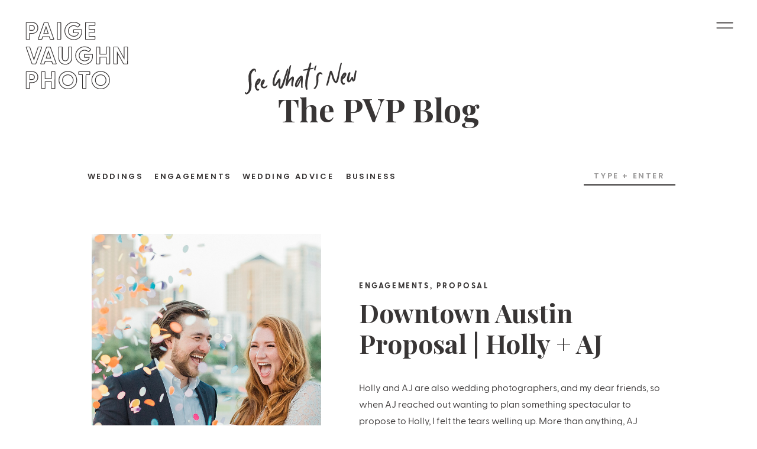

--- FILE ---
content_type: text/html; charset=UTF-8
request_url: https://paigevaughnphoto.com/tag/downtown-austin-engagement-photos/
body_size: 18482
content:
<!DOCTYPE html>
<html lang="en-US" class="d">
<head>
<link rel="stylesheet" type="text/css" href="//lib.showit.co/engine/2.6.4/showit.css" />
<meta name='robots' content='index, follow, max-image-preview:large, max-snippet:-1, max-video-preview:-1' />

            <script data-no-defer="1" data-ezscrex="false" data-cfasync="false" data-pagespeed-no-defer data-cookieconsent="ignore">
                var ctPublicFunctions = {"_ajax_nonce":"7274f5c208","_rest_nonce":"254c96923f","_ajax_url":"\/wp-admin\/admin-ajax.php","_rest_url":"https:\/\/paigevaughnphoto.com\/wp-json\/","data__cookies_type":"native","data__ajax_type":false,"data__bot_detector_enabled":0,"data__frontend_data_log_enabled":1,"cookiePrefix":"","wprocket_detected":false,"host_url":"paigevaughnphoto.com","text__ee_click_to_select":"Click to select the whole data","text__ee_original_email":"The complete one is","text__ee_got_it":"Got it","text__ee_blocked":"Blocked","text__ee_cannot_connect":"Cannot connect","text__ee_cannot_decode":"Can not decode email. Unknown reason","text__ee_email_decoder":"CleanTalk email decoder","text__ee_wait_for_decoding":"The magic is on the way!","text__ee_decoding_process":"Please wait a few seconds while we decode the contact data."}
            </script>
        
            <script data-no-defer="1" data-ezscrex="false" data-cfasync="false" data-pagespeed-no-defer data-cookieconsent="ignore">
                var ctPublic = {"_ajax_nonce":"7274f5c208","settings__forms__check_internal":"0","settings__forms__check_external":"0","settings__forms__force_protection":0,"settings__forms__search_test":"0","settings__data__bot_detector_enabled":0,"settings__sfw__anti_crawler":0,"blog_home":"https:\/\/paigevaughnphoto.com\/","pixel__setting":"3","pixel__enabled":false,"pixel__url":"https:\/\/moderate9-v4.cleantalk.org\/pixel\/a2863785e1eeab6f1ed0b106410a1efa.gif","data__email_check_before_post":"1","data__email_check_exist_post":1,"data__cookies_type":"native","data__key_is_ok":true,"data__visible_fields_required":true,"wl_brandname":"Anti-Spam by CleanTalk","wl_brandname_short":"CleanTalk","ct_checkjs_key":1990141976,"emailEncoderPassKey":"a0aa3f330b9a91904d98014fd8d36ef0","bot_detector_forms_excluded":"W10=","advancedCacheExists":false,"varnishCacheExists":false,"wc_ajax_add_to_cart":false}
            </script>
        
	<!-- This site is optimized with the Yoast SEO plugin v26.3 - https://yoast.com/wordpress/plugins/seo/ -->
	<title>downtown austin engagement photos Archives - Paige Vaughn Photo</title>
	<link rel="canonical" href="https://paigevaughnphoto.com/tag/downtown-austin-engagement-photos/" />
	<meta property="og:locale" content="en_US" />
	<meta property="og:type" content="article" />
	<meta property="og:title" content="downtown austin engagement photos Archives - Paige Vaughn Photo" />
	<meta property="og:url" content="https://paigevaughnphoto.com/tag/downtown-austin-engagement-photos/" />
	<meta property="og:site_name" content="Paige Vaughn Photo" />
	<meta property="og:image" content="https://paigevaughnphoto.com/wp-content/uploads/sites/3776/2019/02/Capture.jpg" />
	<meta property="og:image:width" content="693" />
	<meta property="og:image:height" content="471" />
	<meta property="og:image:type" content="image/jpeg" />
	<meta name="twitter:card" content="summary_large_image" />
	<script type="application/ld+json" class="yoast-schema-graph">{"@context":"https://schema.org","@graph":[{"@type":"CollectionPage","@id":"https://paigevaughnphoto.com/tag/downtown-austin-engagement-photos/","url":"https://paigevaughnphoto.com/tag/downtown-austin-engagement-photos/","name":"downtown austin engagement photos Archives - Paige Vaughn Photo","isPartOf":{"@id":"https://paigevaughnphoto.com/#website"},"primaryImageOfPage":{"@id":"https://paigevaughnphoto.com/tag/downtown-austin-engagement-photos/#primaryimage"},"image":{"@id":"https://paigevaughnphoto.com/tag/downtown-austin-engagement-photos/#primaryimage"},"thumbnailUrl":"https://paigevaughnphoto.com/wp-content/uploads/sites/3776/2018/05/Downtown-Austin-Proposal-Engagement-Photos-Long-Center-39.jpg","breadcrumb":{"@id":"https://paigevaughnphoto.com/tag/downtown-austin-engagement-photos/#breadcrumb"},"inLanguage":"en-US"},{"@type":"ImageObject","inLanguage":"en-US","@id":"https://paigevaughnphoto.com/tag/downtown-austin-engagement-photos/#primaryimage","url":"https://paigevaughnphoto.com/wp-content/uploads/sites/3776/2018/05/Downtown-Austin-Proposal-Engagement-Photos-Long-Center-39.jpg","contentUrl":"https://paigevaughnphoto.com/wp-content/uploads/sites/3776/2018/05/Downtown-Austin-Proposal-Engagement-Photos-Long-Center-39.jpg","width":"1600","height":"1067"},{"@type":"BreadcrumbList","@id":"https://paigevaughnphoto.com/tag/downtown-austin-engagement-photos/#breadcrumb","itemListElement":[{"@type":"ListItem","position":1,"name":"Home","item":"https://paigevaughnphoto.com/"},{"@type":"ListItem","position":2,"name":"downtown austin engagement photos"}]},{"@type":"WebSite","@id":"https://paigevaughnphoto.com/#website","url":"https://paigevaughnphoto.com/","name":"Paige Vaughn Photo","description":"Austin Wedding Photographers","potentialAction":[{"@type":"SearchAction","target":{"@type":"EntryPoint","urlTemplate":"https://paigevaughnphoto.com/?s={search_term_string}"},"query-input":{"@type":"PropertyValueSpecification","valueRequired":true,"valueName":"search_term_string"}}],"inLanguage":"en-US"}]}</script>
	<!-- / Yoast SEO plugin. -->


<link rel="alternate" type="application/rss+xml" title="Paige Vaughn Photo &raquo; Feed" href="https://paigevaughnphoto.com/feed/" />
<link rel="alternate" type="application/rss+xml" title="Paige Vaughn Photo &raquo; Comments Feed" href="https://paigevaughnphoto.com/comments/feed/" />
<link rel="alternate" type="application/rss+xml" title="Paige Vaughn Photo &raquo; downtown austin engagement photos Tag Feed" href="https://paigevaughnphoto.com/tag/downtown-austin-engagement-photos/feed/" />
<script type="text/javascript">
/* <![CDATA[ */
window._wpemojiSettings = {"baseUrl":"https:\/\/s.w.org\/images\/core\/emoji\/16.0.1\/72x72\/","ext":".png","svgUrl":"https:\/\/s.w.org\/images\/core\/emoji\/16.0.1\/svg\/","svgExt":".svg","source":{"concatemoji":"https:\/\/paigevaughnphoto.com\/wp-includes\/js\/wp-emoji-release.min.js?ver=6.8.3"}};
/*! This file is auto-generated */
!function(s,n){var o,i,e;function c(e){try{var t={supportTests:e,timestamp:(new Date).valueOf()};sessionStorage.setItem(o,JSON.stringify(t))}catch(e){}}function p(e,t,n){e.clearRect(0,0,e.canvas.width,e.canvas.height),e.fillText(t,0,0);var t=new Uint32Array(e.getImageData(0,0,e.canvas.width,e.canvas.height).data),a=(e.clearRect(0,0,e.canvas.width,e.canvas.height),e.fillText(n,0,0),new Uint32Array(e.getImageData(0,0,e.canvas.width,e.canvas.height).data));return t.every(function(e,t){return e===a[t]})}function u(e,t){e.clearRect(0,0,e.canvas.width,e.canvas.height),e.fillText(t,0,0);for(var n=e.getImageData(16,16,1,1),a=0;a<n.data.length;a++)if(0!==n.data[a])return!1;return!0}function f(e,t,n,a){switch(t){case"flag":return n(e,"\ud83c\udff3\ufe0f\u200d\u26a7\ufe0f","\ud83c\udff3\ufe0f\u200b\u26a7\ufe0f")?!1:!n(e,"\ud83c\udde8\ud83c\uddf6","\ud83c\udde8\u200b\ud83c\uddf6")&&!n(e,"\ud83c\udff4\udb40\udc67\udb40\udc62\udb40\udc65\udb40\udc6e\udb40\udc67\udb40\udc7f","\ud83c\udff4\u200b\udb40\udc67\u200b\udb40\udc62\u200b\udb40\udc65\u200b\udb40\udc6e\u200b\udb40\udc67\u200b\udb40\udc7f");case"emoji":return!a(e,"\ud83e\udedf")}return!1}function g(e,t,n,a){var r="undefined"!=typeof WorkerGlobalScope&&self instanceof WorkerGlobalScope?new OffscreenCanvas(300,150):s.createElement("canvas"),o=r.getContext("2d",{willReadFrequently:!0}),i=(o.textBaseline="top",o.font="600 32px Arial",{});return e.forEach(function(e){i[e]=t(o,e,n,a)}),i}function t(e){var t=s.createElement("script");t.src=e,t.defer=!0,s.head.appendChild(t)}"undefined"!=typeof Promise&&(o="wpEmojiSettingsSupports",i=["flag","emoji"],n.supports={everything:!0,everythingExceptFlag:!0},e=new Promise(function(e){s.addEventListener("DOMContentLoaded",e,{once:!0})}),new Promise(function(t){var n=function(){try{var e=JSON.parse(sessionStorage.getItem(o));if("object"==typeof e&&"number"==typeof e.timestamp&&(new Date).valueOf()<e.timestamp+604800&&"object"==typeof e.supportTests)return e.supportTests}catch(e){}return null}();if(!n){if("undefined"!=typeof Worker&&"undefined"!=typeof OffscreenCanvas&&"undefined"!=typeof URL&&URL.createObjectURL&&"undefined"!=typeof Blob)try{var e="postMessage("+g.toString()+"("+[JSON.stringify(i),f.toString(),p.toString(),u.toString()].join(",")+"));",a=new Blob([e],{type:"text/javascript"}),r=new Worker(URL.createObjectURL(a),{name:"wpTestEmojiSupports"});return void(r.onmessage=function(e){c(n=e.data),r.terminate(),t(n)})}catch(e){}c(n=g(i,f,p,u))}t(n)}).then(function(e){for(var t in e)n.supports[t]=e[t],n.supports.everything=n.supports.everything&&n.supports[t],"flag"!==t&&(n.supports.everythingExceptFlag=n.supports.everythingExceptFlag&&n.supports[t]);n.supports.everythingExceptFlag=n.supports.everythingExceptFlag&&!n.supports.flag,n.DOMReady=!1,n.readyCallback=function(){n.DOMReady=!0}}).then(function(){return e}).then(function(){var e;n.supports.everything||(n.readyCallback(),(e=n.source||{}).concatemoji?t(e.concatemoji):e.wpemoji&&e.twemoji&&(t(e.twemoji),t(e.wpemoji)))}))}((window,document),window._wpemojiSettings);
/* ]]> */
</script>
<style id='wp-emoji-styles-inline-css' type='text/css'>

	img.wp-smiley, img.emoji {
		display: inline !important;
		border: none !important;
		box-shadow: none !important;
		height: 1em !important;
		width: 1em !important;
		margin: 0 0.07em !important;
		vertical-align: -0.1em !important;
		background: none !important;
		padding: 0 !important;
	}
</style>
<link rel='stylesheet' id='wp-block-library-css' href='https://paigevaughnphoto.com/wp-includes/css/dist/block-library/style.min.css?ver=6.8.3' type='text/css' media='all' />
<style id='classic-theme-styles-inline-css' type='text/css'>
/*! This file is auto-generated */
.wp-block-button__link{color:#fff;background-color:#32373c;border-radius:9999px;box-shadow:none;text-decoration:none;padding:calc(.667em + 2px) calc(1.333em + 2px);font-size:1.125em}.wp-block-file__button{background:#32373c;color:#fff;text-decoration:none}
</style>
<style id='global-styles-inline-css' type='text/css'>
:root{--wp--preset--aspect-ratio--square: 1;--wp--preset--aspect-ratio--4-3: 4/3;--wp--preset--aspect-ratio--3-4: 3/4;--wp--preset--aspect-ratio--3-2: 3/2;--wp--preset--aspect-ratio--2-3: 2/3;--wp--preset--aspect-ratio--16-9: 16/9;--wp--preset--aspect-ratio--9-16: 9/16;--wp--preset--color--black: #000000;--wp--preset--color--cyan-bluish-gray: #abb8c3;--wp--preset--color--white: #ffffff;--wp--preset--color--pale-pink: #f78da7;--wp--preset--color--vivid-red: #cf2e2e;--wp--preset--color--luminous-vivid-orange: #ff6900;--wp--preset--color--luminous-vivid-amber: #fcb900;--wp--preset--color--light-green-cyan: #7bdcb5;--wp--preset--color--vivid-green-cyan: #00d084;--wp--preset--color--pale-cyan-blue: #8ed1fc;--wp--preset--color--vivid-cyan-blue: #0693e3;--wp--preset--color--vivid-purple: #9b51e0;--wp--preset--gradient--vivid-cyan-blue-to-vivid-purple: linear-gradient(135deg,rgba(6,147,227,1) 0%,rgb(155,81,224) 100%);--wp--preset--gradient--light-green-cyan-to-vivid-green-cyan: linear-gradient(135deg,rgb(122,220,180) 0%,rgb(0,208,130) 100%);--wp--preset--gradient--luminous-vivid-amber-to-luminous-vivid-orange: linear-gradient(135deg,rgba(252,185,0,1) 0%,rgba(255,105,0,1) 100%);--wp--preset--gradient--luminous-vivid-orange-to-vivid-red: linear-gradient(135deg,rgba(255,105,0,1) 0%,rgb(207,46,46) 100%);--wp--preset--gradient--very-light-gray-to-cyan-bluish-gray: linear-gradient(135deg,rgb(238,238,238) 0%,rgb(169,184,195) 100%);--wp--preset--gradient--cool-to-warm-spectrum: linear-gradient(135deg,rgb(74,234,220) 0%,rgb(151,120,209) 20%,rgb(207,42,186) 40%,rgb(238,44,130) 60%,rgb(251,105,98) 80%,rgb(254,248,76) 100%);--wp--preset--gradient--blush-light-purple: linear-gradient(135deg,rgb(255,206,236) 0%,rgb(152,150,240) 100%);--wp--preset--gradient--blush-bordeaux: linear-gradient(135deg,rgb(254,205,165) 0%,rgb(254,45,45) 50%,rgb(107,0,62) 100%);--wp--preset--gradient--luminous-dusk: linear-gradient(135deg,rgb(255,203,112) 0%,rgb(199,81,192) 50%,rgb(65,88,208) 100%);--wp--preset--gradient--pale-ocean: linear-gradient(135deg,rgb(255,245,203) 0%,rgb(182,227,212) 50%,rgb(51,167,181) 100%);--wp--preset--gradient--electric-grass: linear-gradient(135deg,rgb(202,248,128) 0%,rgb(113,206,126) 100%);--wp--preset--gradient--midnight: linear-gradient(135deg,rgb(2,3,129) 0%,rgb(40,116,252) 100%);--wp--preset--font-size--small: 13px;--wp--preset--font-size--medium: 20px;--wp--preset--font-size--large: 36px;--wp--preset--font-size--x-large: 42px;--wp--preset--spacing--20: 0.44rem;--wp--preset--spacing--30: 0.67rem;--wp--preset--spacing--40: 1rem;--wp--preset--spacing--50: 1.5rem;--wp--preset--spacing--60: 2.25rem;--wp--preset--spacing--70: 3.38rem;--wp--preset--spacing--80: 5.06rem;--wp--preset--shadow--natural: 6px 6px 9px rgba(0, 0, 0, 0.2);--wp--preset--shadow--deep: 12px 12px 50px rgba(0, 0, 0, 0.4);--wp--preset--shadow--sharp: 6px 6px 0px rgba(0, 0, 0, 0.2);--wp--preset--shadow--outlined: 6px 6px 0px -3px rgba(255, 255, 255, 1), 6px 6px rgba(0, 0, 0, 1);--wp--preset--shadow--crisp: 6px 6px 0px rgba(0, 0, 0, 1);}:where(.is-layout-flex){gap: 0.5em;}:where(.is-layout-grid){gap: 0.5em;}body .is-layout-flex{display: flex;}.is-layout-flex{flex-wrap: wrap;align-items: center;}.is-layout-flex > :is(*, div){margin: 0;}body .is-layout-grid{display: grid;}.is-layout-grid > :is(*, div){margin: 0;}:where(.wp-block-columns.is-layout-flex){gap: 2em;}:where(.wp-block-columns.is-layout-grid){gap: 2em;}:where(.wp-block-post-template.is-layout-flex){gap: 1.25em;}:where(.wp-block-post-template.is-layout-grid){gap: 1.25em;}.has-black-color{color: var(--wp--preset--color--black) !important;}.has-cyan-bluish-gray-color{color: var(--wp--preset--color--cyan-bluish-gray) !important;}.has-white-color{color: var(--wp--preset--color--white) !important;}.has-pale-pink-color{color: var(--wp--preset--color--pale-pink) !important;}.has-vivid-red-color{color: var(--wp--preset--color--vivid-red) !important;}.has-luminous-vivid-orange-color{color: var(--wp--preset--color--luminous-vivid-orange) !important;}.has-luminous-vivid-amber-color{color: var(--wp--preset--color--luminous-vivid-amber) !important;}.has-light-green-cyan-color{color: var(--wp--preset--color--light-green-cyan) !important;}.has-vivid-green-cyan-color{color: var(--wp--preset--color--vivid-green-cyan) !important;}.has-pale-cyan-blue-color{color: var(--wp--preset--color--pale-cyan-blue) !important;}.has-vivid-cyan-blue-color{color: var(--wp--preset--color--vivid-cyan-blue) !important;}.has-vivid-purple-color{color: var(--wp--preset--color--vivid-purple) !important;}.has-black-background-color{background-color: var(--wp--preset--color--black) !important;}.has-cyan-bluish-gray-background-color{background-color: var(--wp--preset--color--cyan-bluish-gray) !important;}.has-white-background-color{background-color: var(--wp--preset--color--white) !important;}.has-pale-pink-background-color{background-color: var(--wp--preset--color--pale-pink) !important;}.has-vivid-red-background-color{background-color: var(--wp--preset--color--vivid-red) !important;}.has-luminous-vivid-orange-background-color{background-color: var(--wp--preset--color--luminous-vivid-orange) !important;}.has-luminous-vivid-amber-background-color{background-color: var(--wp--preset--color--luminous-vivid-amber) !important;}.has-light-green-cyan-background-color{background-color: var(--wp--preset--color--light-green-cyan) !important;}.has-vivid-green-cyan-background-color{background-color: var(--wp--preset--color--vivid-green-cyan) !important;}.has-pale-cyan-blue-background-color{background-color: var(--wp--preset--color--pale-cyan-blue) !important;}.has-vivid-cyan-blue-background-color{background-color: var(--wp--preset--color--vivid-cyan-blue) !important;}.has-vivid-purple-background-color{background-color: var(--wp--preset--color--vivid-purple) !important;}.has-black-border-color{border-color: var(--wp--preset--color--black) !important;}.has-cyan-bluish-gray-border-color{border-color: var(--wp--preset--color--cyan-bluish-gray) !important;}.has-white-border-color{border-color: var(--wp--preset--color--white) !important;}.has-pale-pink-border-color{border-color: var(--wp--preset--color--pale-pink) !important;}.has-vivid-red-border-color{border-color: var(--wp--preset--color--vivid-red) !important;}.has-luminous-vivid-orange-border-color{border-color: var(--wp--preset--color--luminous-vivid-orange) !important;}.has-luminous-vivid-amber-border-color{border-color: var(--wp--preset--color--luminous-vivid-amber) !important;}.has-light-green-cyan-border-color{border-color: var(--wp--preset--color--light-green-cyan) !important;}.has-vivid-green-cyan-border-color{border-color: var(--wp--preset--color--vivid-green-cyan) !important;}.has-pale-cyan-blue-border-color{border-color: var(--wp--preset--color--pale-cyan-blue) !important;}.has-vivid-cyan-blue-border-color{border-color: var(--wp--preset--color--vivid-cyan-blue) !important;}.has-vivid-purple-border-color{border-color: var(--wp--preset--color--vivid-purple) !important;}.has-vivid-cyan-blue-to-vivid-purple-gradient-background{background: var(--wp--preset--gradient--vivid-cyan-blue-to-vivid-purple) !important;}.has-light-green-cyan-to-vivid-green-cyan-gradient-background{background: var(--wp--preset--gradient--light-green-cyan-to-vivid-green-cyan) !important;}.has-luminous-vivid-amber-to-luminous-vivid-orange-gradient-background{background: var(--wp--preset--gradient--luminous-vivid-amber-to-luminous-vivid-orange) !important;}.has-luminous-vivid-orange-to-vivid-red-gradient-background{background: var(--wp--preset--gradient--luminous-vivid-orange-to-vivid-red) !important;}.has-very-light-gray-to-cyan-bluish-gray-gradient-background{background: var(--wp--preset--gradient--very-light-gray-to-cyan-bluish-gray) !important;}.has-cool-to-warm-spectrum-gradient-background{background: var(--wp--preset--gradient--cool-to-warm-spectrum) !important;}.has-blush-light-purple-gradient-background{background: var(--wp--preset--gradient--blush-light-purple) !important;}.has-blush-bordeaux-gradient-background{background: var(--wp--preset--gradient--blush-bordeaux) !important;}.has-luminous-dusk-gradient-background{background: var(--wp--preset--gradient--luminous-dusk) !important;}.has-pale-ocean-gradient-background{background: var(--wp--preset--gradient--pale-ocean) !important;}.has-electric-grass-gradient-background{background: var(--wp--preset--gradient--electric-grass) !important;}.has-midnight-gradient-background{background: var(--wp--preset--gradient--midnight) !important;}.has-small-font-size{font-size: var(--wp--preset--font-size--small) !important;}.has-medium-font-size{font-size: var(--wp--preset--font-size--medium) !important;}.has-large-font-size{font-size: var(--wp--preset--font-size--large) !important;}.has-x-large-font-size{font-size: var(--wp--preset--font-size--x-large) !important;}
:where(.wp-block-post-template.is-layout-flex){gap: 1.25em;}:where(.wp-block-post-template.is-layout-grid){gap: 1.25em;}
:where(.wp-block-columns.is-layout-flex){gap: 2em;}:where(.wp-block-columns.is-layout-grid){gap: 2em;}
:root :where(.wp-block-pullquote){font-size: 1.5em;line-height: 1.6;}
</style>
<link rel='stylesheet' id='cleantalk-public-css-css' href='https://paigevaughnphoto.com/wp-content/plugins/cleantalk-spam-protect/css/cleantalk-public.min.css?ver=6.67_1762444237' type='text/css' media='all' />
<link rel='stylesheet' id='cleantalk-email-decoder-css-css' href='https://paigevaughnphoto.com/wp-content/plugins/cleantalk-spam-protect/css/cleantalk-email-decoder.min.css?ver=6.67_1762444237' type='text/css' media='all' />
<script type="text/javascript" src="https://paigevaughnphoto.com/wp-content/plugins/cleantalk-spam-protect/js/apbct-public-bundle_gathering.min.js?ver=6.67_1762444237" id="apbct-public-bundle_gathering.min-js-js"></script>
<script type="text/javascript" src="https://paigevaughnphoto.com/wp-includes/js/jquery/jquery.min.js?ver=3.7.1" id="jquery-core-js"></script>
<script type="text/javascript" src="https://paigevaughnphoto.com/wp-includes/js/jquery/jquery-migrate.min.js?ver=3.4.1" id="jquery-migrate-js"></script>
<script type="text/javascript" src="https://paigevaughnphoto.com/wp-content/plugins/showit/public/js/showit.js?ver=1765961183" id="si-script-js"></script>
<link rel="https://api.w.org/" href="https://paigevaughnphoto.com/wp-json/" /><link rel="alternate" title="JSON" type="application/json" href="https://paigevaughnphoto.com/wp-json/wp/v2/tags/41" /><link rel="EditURI" type="application/rsd+xml" title="RSD" href="https://paigevaughnphoto.com/xmlrpc.php?rsd" />
		<script type="text/javascript" async defer data-pin-color="gray"  data-pin-hover="true"
			src="https://paigevaughnphoto.com/wp-content/plugins/pinterest-pin-it-button-on-image-hover-and-post/js/pinit.js"></script>
		<style type="text/css">.recentcomments a{display:inline !important;padding:0 !important;margin:0 !important;}</style>
<meta charset="UTF-8" />
<meta name="viewport" content="width=device-width, initial-scale=1" />
<link rel="icon" type="image/png" href="//static.showit.co/200/KJIwhrIeQRGdxpBi7u9W9w/68071/pvp_favicon.png" />
<link rel="preconnect" href="https://static.showit.co" />
<meta property="fb:app_id" content="29934437" />
<link rel="preconnect" href="https://fonts.googleapis.com">
<link rel="preconnect" href="https://fonts.gstatic.com" crossorigin>
<link href="https://fonts.googleapis.com/css?family=Playfair+Display:700|Poppins:600normal|Poppins:regularnormal|Playfair+Display:600italic" rel="stylesheet" type="text/css"/>
<style>
@font-face{font-family:Wonderfall;src:url('//static.showit.co/file/S5dVKkPHQma6dA958JBxxw/68071/wonderfall-script.woff');}
@font-face{font-family:Greycliff Bold;src:url('//static.showit.co/file/qaDXg0D_QhWcC8LVMNHu0g/68071/greycliffcf-bold.woff');}
@font-face{font-family:Greycliff Extra Bold;src:url('//static.showit.co/file/FmvKYSi8Q4G2x-YqiKYiFQ/68071/greycliffcf-extrabold.woff');}
@font-face{font-family:Greycliff Regular;src:url('//static.showit.co/file/KmniwtACTWewS3_aMP5WGA/68071/greycliffcf-regular.woff');}
</style>
<script id="init_data" type="application/json">
{"mobile":{"w":320},"desktop":{"w":1200,"defaultTrIn":{"type":"fade"},"defaultTrOut":{"type":"fade"},"bgFillType":"color","bgColor":"#000000:0"},"sid":"qysx8e9iszekbhwcsjix4a","break":768,"assetURL":"//static.showit.co","contactFormId":"68071/175109","cfAction":"aHR0cHM6Ly9jbGllbnRzZXJ2aWNlLnNob3dpdC5jby9jb250YWN0Zm9ybQ==","sgAction":"aHR0cHM6Ly9jbGllbnRzZXJ2aWNlLnNob3dpdC5jby9zb2NpYWxncmlk","blockData":[{"slug":"top-menu-toggle","visible":"a","states":[],"d":{"h":1,"w":1200,"locking":{"side":"t"},"bgFillType":"color","bgColor":"#000000:0","bgMediaType":"none"},"m":{"h":45,"w":320,"locking":{},"bgFillType":"color","bgColor":"#fef8ef","bgMediaType":"none"}},{"slug":"blog-title","visible":"a","states":[],"d":{"h":219,"w":1200,"bgFillType":"color","bgColor":"colors-7","bgMediaType":"none"},"m":{"h":74,"w":320,"bgFillType":"color","bgColor":"colors-7","bgMediaType":"none"}},{"slug":"blog-menu","visible":"a","states":[],"d":{"h":95,"w":1200,"bgFillType":"color","bgColor":"colors-7","bgMediaType":"none"},"m":{"h":197,"w":320,"bgFillType":"color","bgColor":"colors-7","bgMediaType":"none"}},{"slug":"post-layout-1-left","visible":"a","states":[],"d":{"h":719,"w":1200,"locking":{"offset":100},"nature":"dH","bgFillType":"color","bgColor":"#FFFFFF","bgMediaType":"none"},"m":{"h":367,"w":320,"nature":"dH","bgFillType":"color","bgColor":"#FFFFFF","bgMediaType":"none"}},{"slug":"end-post-loop","visible":"a","states":[],"d":{"h":4,"w":1200,"bgFillType":"color","bgColor":"#FFFFFF","bgMediaType":"none"},"m":{"h":1,"w":320,"bgFillType":"color","bgColor":"#FFFFFF","bgMediaType":"none"}},{"slug":"post-layout-1-left-1","visible":"a","states":[],"d":{"h":719,"w":1200,"locking":{"offset":100},"nature":"dH","bgFillType":"color","bgColor":"#FFFFFF","bgMediaType":"none"},"m":{"h":367,"w":320,"nature":"dH","bgFillType":"color","bgColor":"#FFFFFF","bgMediaType":"none"}},{"slug":"end-post-loop-2","visible":"a","states":[],"d":{"h":4,"w":1200,"bgFillType":"color","bgColor":"#FFFFFF","bgMediaType":"none"},"m":{"h":1,"w":320,"bgFillType":"color","bgColor":"#FFFFFF","bgMediaType":"none"}},{"slug":"post-layout-triple","visible":"a","states":[{"d":{"bgFillType":"color","bgColor":"#000000:0","bgMediaType":"none"},"m":{"bgFillType":"color","bgColor":"#000000:0","bgMediaType":"none"},"slug":"view-1"},{"d":{"bgMediaType":"none"},"m":{"bgMediaType":"none"},"slug":"view-2"},{"d":{"bgMediaType":"none"},"m":{"bgMediaType":"none"},"slug":"view-3"}],"d":{"h":676,"w":1200,"locking":{"offset":100},"nature":"dH","bgFillType":"color","bgColor":"#FFFFFF","bgMediaType":"none"},"m":{"h":891,"w":320,"nature":"dH","bgFillType":"color","bgColor":"#FFFFFF","bgMediaType":"none"},"stateTrans":[{},{},{}]},{"slug":"end-post-loop-1","visible":"a","states":[],"d":{"h":4,"w":1200,"bgFillType":"color","bgColor":"#FFFFFF","bgMediaType":"none"},"m":{"h":1,"w":320,"bgFillType":"color","bgColor":"#FFFFFF","bgMediaType":"none"}},{"slug":"spacer-2","visible":"a","states":[],"d":{"h":1,"w":1200,"bgFillType":"color","bgColor":"colors-7","bgMediaType":"none"},"m":{"h":4,"w":320,"bgFillType":"color","bgColor":"colors-7","bgMediaType":"none"}},{"slug":"spacer","visible":"d","states":[],"d":{"h":58,"w":1200,"bgFillType":"color","bgColor":"colors-7","bgMediaType":"none"},"m":{"h":35,"w":320,"bgFillType":"color","bgColor":"colors-7","bgMediaType":"none"}},{"slug":"pagination","visible":"a","states":[],"d":{"h":125,"w":1200,"nature":"dH","bgFillType":"color","bgColor":"#FFFFFF","bgMediaType":"none"},"m":{"h":66,"w":320,"nature":"dH","bgFillType":"color","bgColor":"#FFFFFF","bgMediaType":"none"}},{"slug":"pvp-footer","visible":"a","states":[],"d":{"h":418,"w":1200,"bgFillType":"color","bgColor":"colors-7","bgMediaType":"image","bgImage":{"key":"d2WyoPbDR8WC0bnd9_c8Ug/68071/pvp_light_stripes.jpg","aspect_ratio":1.5016,"title":"PVP Light Stripes","type":"asset"},"bgOpacity":30},"m":{"h":398,"w":320,"bgFillType":"color","bgColor":"colors-7","bgMediaType":"image","bgImage":{"key":"miQyHk0VTLib2LJuGjVmcg/68071/pvp_light_beige_vertical.jpg","aspect_ratio":0.66596,"title":"PVP Light Beige Vertical","type":"asset"},"bgOpacity":100}},{"slug":"instagram","visible":"a","states":[],"d":{"h":300,"w":1200,"bgFillType":"color","bgColor":"colors-7","bgMediaType":"none"},"m":{"h":135,"w":320,"bgFillType":"color","bgColor":"colors-7","bgMediaType":"none"}},{"slug":"attribution","visible":"a","states":[],"d":{"h":35,"w":1200,"bgFillType":"color","bgColor":"#fef8ef","bgMediaType":"none"},"m":{"h":50,"w":320,"bgFillType":"color","bgColor":"#fef8ef","bgMediaType":"none"}},{"slug":"pop-up-nav","visible":"a","states":[],"d":{"h":650,"w":1200,"locking":{"side":"t"},"nature":"wH","bgFillType":"color","bgColor":"#000000:0","bgMediaType":"none"},"m":{"h":652,"w":320,"locking":{"side":"t"},"nature":"wH","bgFillType":"color","bgColor":"#000000:0","bgMediaType":"none"}}],"elementData":[{"type":"svg","visible":"d","id":"top-menu-toggle_0","blockId":"top-menu-toggle","m":{"x":48,"y":283,"w":224,"h":224,"a":0},"d":{"x":36,"y":0,"w":188,"h":188,"a":0,"lockH":"l","lockV":"t"},"c":{"key":"0C-yuOx6S56kgKKZwrRAWQ/68071/pvp_starter_logos-03.svg","aspect_ratio":1}},{"type":"icon","visible":"a","id":"top-menu-toggle_1","blockId":"top-menu-toggle","m":{"x":259,"y":8,"w":50,"h":33,"a":0},"d":{"x":1127,"y":-7,"w":37,"h":100,"a":0,"lockH":"r","lockV":"t"},"pc":[{"type":"show","block":"pop-up-nav"}]},{"type":"svg","visible":"m","id":"top-menu-toggle_2","blockId":"top-menu-toggle","m":{"x":15,"y":7,"w":145,"h":34,"a":0},"d":{"x":591,"y":1,"w":18,"h":3,"a":0},"c":{"key":"yjuPD290Qg2-U5k5NLmWyw/68071/pvp_molbile_logo_simple_logo_ii_copy.svg","aspect_ratio":6}},{"type":"text","visible":"d","id":"blog-title_0","blockId":"blog-title","m":{"x":36,"y":51,"w":248,"h":77,"a":0},"d":{"x":226,"y":153,"w":748,"h":67,"a":0}},{"type":"svg","visible":"a","id":"blog-title_1","blockId":"blog-title","m":{"x":49,"y":309,"w":224,"h":23,"a":0},"d":{"x":589,"y":465,"w":23,"h":23,"a":0},"c":{"key":"_dFadB_wSCWXadu9LpwglQ/68071/small_icons-03.svg","aspect_ratio":1}},{"type":"text","visible":"a","id":"blog-title_2","blockId":"blog-title","m":{"x":82,"y":34,"w":156,"h":32,"a":357},"d":{"x":373,"y":113,"w":292,"h":25,"a":356}},{"type":"text","visible":"a","id":"blog-menu_0","blockId":"blog-menu","m":{"x":33,"y":8,"w":255,"h":16,"a":0},"d":{"x":99,"y":68,"w":112,"h":22,"a":0}},{"type":"text","visible":"a","id":"blog-menu_1","blockId":"blog-menu","m":{"x":33,"y":30,"w":255,"h":16,"a":0},"d":{"x":218,"y":68,"w":137,"h":22,"a":0}},{"type":"text","visible":"a","id":"blog-menu_2","blockId":"blog-menu","m":{"x":33,"y":53,"w":255,"h":16,"a":0},"d":{"x":365,"y":68,"w":164,"h":22,"a":0}},{"type":"text","visible":"a","id":"blog-menu_3","blockId":"blog-menu","m":{"x":33,"y":75,"w":255,"h":16,"a":0},"d":{"x":541,"y":68,"w":94,"h":22,"a":0}},{"type":"simple","visible":"a","id":"blog-menu_4","blockId":"blog-menu","m":{"x":80,"y":130,"w":161,"h":37,"a":0},"d":{"x":947,"y":93,"w":155,"h":2,"a":0}},{"type":"text","visible":"a","id":"blog-menu_5","blockId":"blog-menu","m":{"x":81,"y":140,"w":159,"h":19,"a":0},"d":{"x":953,"y":68,"w":143,"h":22,"a":0}},{"type":"graphic","visible":"a","id":"post-layout-1-left_0","blockId":"post-layout-1-left","m":{"x":86,"y":1,"w":149,"h":212,"a":0,"gs":{"t":"cover"}},"d":{"x":115,"y":82,"w":388,"h":556,"a":0,"gs":{"t":"cover","p":110,"y":0,"x":70}},"c":{"key":"YNhUMyfMQIuoINNLd4sT0A/68071/109_mexico_city_courtyard_wedding_lbj_wildflower_center_wedding_austin_wedding_photographer.jpg","aspect_ratio":0.75}},{"type":"text","visible":"a","id":"post-layout-1-left_1","blockId":"post-layout-1-left","m":{"x":48,"y":233,"w":224,"h":26,"a":0},"d":{"x":567,"y":157,"w":474,"h":28,"a":0}},{"type":"text","visible":"a","id":"post-layout-1-left_2","blockId":"post-layout-1-left","m":{"x":10,"y":261,"w":300,"h":78,"a":0},"d":{"x":567,"y":189,"w":519,"h":107,"a":0}},{"type":"svg","visible":"d","id":"post-layout-1-left_3","blockId":"post-layout-1-left","m":{"x":281,"y":187,"w":32,"h":32,"a":0},"d":{"x":1054,"y":583,"w":32,"h":30,"a":0},"c":{"key":"k9LOWjcrQfmanrhCDq3FmQ/68071/small_icons-05.svg","aspect_ratio":1}},{"type":"simple","visible":"d","id":"post-layout-1-left_4","blockId":"post-layout-1-left","m":{"x":102,"y":405,"w":117,"h":44,"a":0},"d":{"x":567,"y":491,"w":130,"h":50,"a":0}},{"type":"text","visible":"d","id":"post-layout-1-left_5","blockId":"post-layout-1-left","m":{"x":114,"y":418,"w":93,"h":19,"a":0},"d":{"x":582,"y":506,"w":101,"h":20,"a":0}},{"type":"text","visible":"d","id":"post-layout-1-left_6","blockId":"post-layout-1-left","m":{"x":31,"y":313,"w":258,"h":353,"a":0},"d":{"x":567,"y":328,"w":519,"h":112,"a":0}},{"type":"graphic","visible":"a","id":"post-layout-1-left-1_0","blockId":"post-layout-1-left-1","m":{"x":86,"y":1,"w":149,"h":212,"a":0,"gs":{"t":"cover"}},"d":{"x":115,"y":82,"w":388,"h":556,"a":0,"gs":{"t":"cover","p":110,"y":0,"x":70}},"c":{"key":"2126tt_aQKO5SFLKHeMT7A/68071/37_paige_vaughn_photo_oct_23_social.jpg","aspect_ratio":0.74444}},{"type":"text","visible":"a","id":"post-layout-1-left-1_1","blockId":"post-layout-1-left-1","m":{"x":48,"y":233,"w":224,"h":26,"a":0},"d":{"x":567,"y":157,"w":474,"h":28,"a":0}},{"type":"text","visible":"a","id":"post-layout-1-left-1_2","blockId":"post-layout-1-left-1","m":{"x":10,"y":261,"w":300,"h":78,"a":0},"d":{"x":567,"y":189,"w":519,"h":107,"a":0}},{"type":"svg","visible":"d","id":"post-layout-1-left-1_3","blockId":"post-layout-1-left-1","m":{"x":281,"y":187,"w":32,"h":32,"a":0},"d":{"x":81,"y":328,"w":69,"h":65,"a":0},"c":{"key":"24pytxWHRI-rdJHavW8Q3g/68071/small_icons-01.svg","aspect_ratio":1}},{"type":"simple","visible":"d","id":"post-layout-1-left-1_4","blockId":"post-layout-1-left-1","m":{"x":102,"y":405,"w":117,"h":44,"a":0},"d":{"x":567,"y":491,"w":130,"h":50,"a":0}},{"type":"text","visible":"d","id":"post-layout-1-left-1_5","blockId":"post-layout-1-left-1","m":{"x":114,"y":418,"w":93,"h":19,"a":0},"d":{"x":582,"y":506,"w":101,"h":20,"a":0}},{"type":"text","visible":"d","id":"post-layout-1-left-1_6","blockId":"post-layout-1-left-1","m":{"x":31,"y":313,"w":258,"h":353,"a":0},"d":{"x":567,"y":328,"w":519,"h":112,"a":0}},{"type":"graphic","visible":"a","id":"post-layout-triple_view-1_0","blockId":"post-layout-triple","m":{"x":86,"y":0,"w":149,"h":212,"a":0},"d":{"x":86,"y":85,"w":311,"h":445,"a":0},"c":{"key":"ISoigWSYRHOzWZL6sPOG9g/68071/27_mexico_city_courtyard_wedding_lbj_wildflower_center_wedding_austin_wedding_photographer.jpg","aspect_ratio":0.74403}},{"type":"text","visible":"a","id":"post-layout-triple_view-1_1","blockId":"post-layout-triple","m":{"x":17,"y":225,"w":287,"h":40,"a":0},"d":{"x":104,"y":558,"w":275,"h":46,"a":0}},{"type":"svg","visible":"a","id":"post-layout-triple_view-1_2","blockId":"post-layout-triple","m":{"x":17,"y":310,"w":59,"h":47,"a":0},"d":{"x":52,"y":375,"w":69,"h":67,"a":0},"c":{"key":"QS7alnLXQg6ZNtZx9FWGdw/68071/small_icons-02.svg","aspect_ratio":1}},{"type":"graphic","visible":"a","id":"post-layout-triple_view-2_0","blockId":"post-layout-triple","m":{"x":86,"y":303,"w":149,"h":212,"a":0},"d":{"x":445,"y":85,"w":311,"h":445,"a":0},"c":{"key":"X9jSKhCOQmWDv11qSglZVw/68071/73_austin_wedding_photographer_dripping_springs_cactus_moon_wedding.jpg","aspect_ratio":0.75}},{"type":"text","visible":"a","id":"post-layout-triple_view-2_1","blockId":"post-layout-triple","m":{"x":17,"y":529,"w":287,"h":40,"a":0},"d":{"x":458,"y":558,"w":285,"h":46,"a":0}},{"type":"svg","visible":"a","id":"post-layout-triple_view-2_2","blockId":"post-layout-triple","m":{"x":260,"y":40,"w":29,"h":37,"a":0},"d":{"x":683,"y":67,"w":31,"h":37,"a":0},"c":{"key":"_dFadB_wSCWXadu9LpwglQ/68071/small_icons-03.svg","aspect_ratio":1}},{"type":"graphic","visible":"a","id":"post-layout-triple_view-3_0","blockId":"post-layout-triple","m":{"x":86,"y":607,"w":149,"h":212,"a":0},"d":{"x":803,"y":85,"w":311,"h":445,"a":0},"c":{"key":"E3DRfQcXR0aw8JfXq5Tgkg/68071/48_austin_wedding_photographer_villa_antonia_wedding.jpg","aspect_ratio":0.75}},{"type":"text","visible":"a","id":"post-layout-triple_view-3_1","blockId":"post-layout-triple","m":{"x":17,"y":832,"w":287,"h":40,"a":0},"d":{"x":826,"y":558,"w":265,"h":46,"a":0}},{"type":"svg","visible":"a","id":"post-layout-triple_view-3_2","blockId":"post-layout-triple","m":{"x":206,"y":1523,"w":68,"h":45,"a":0},"d":{"x":1087,"y":499,"w":54,"h":59,"a":0},"c":{"key":"EyWozH9ORU6dRTB-fMxZtw/68071/small_icons-04.svg","aspect_ratio":1}},{"type":"line","visible":"d","id":"post-layout-triple_1","blockId":"post-layout-triple","m":{"x":48,"y":276,"w":224,"h":3,"a":0},"d":{"x":111,"y":0,"w":978,"h":1,"a":0}},{"type":"text","visible":"a","id":"pagination_0","blockId":"pagination","m":{"x":175,"y":16,"w":131,"h":19,"a":0},"d":{"x":743,"y":23,"w":367,"h":20,"a":0}},{"type":"text","visible":"a","id":"pagination_1","blockId":"pagination","m":{"x":30,"y":16,"w":170,"h":19,"a":0},"d":{"x":90,"y":23,"w":367,"h":20,"a":0}},{"type":"svg","visible":"a","id":"pvp-footer_0","blockId":"pvp-footer","m":{"x":56,"y":-34,"w":208,"h":155,"a":0},"d":{"x":74,"y":42,"w":275,"h":112,"a":0},"c":{"key":"8P3i76a_T-ucHY-EpKU5IQ/68071/pvp_molbile_logo_simple_logo_ii.svg","aspect_ratio":6.12245}},{"type":"text","visible":"a","id":"pvp-footer_1","blockId":"pvp-footer","m":{"x":20,"y":66,"w":280,"h":127,"a":0},"d":{"x":74,"y":138,"w":444,"h":126,"a":0}},{"type":"text","visible":"a","id":"pvp-footer_2","blockId":"pvp-footer","m":{"x":14,"y":245,"w":292,"h":79,"a":0},"d":{"x":777,"y":278,"w":350,"h":96,"a":0}},{"type":"text","visible":"d","id":"pvp-footer_3","blockId":"pvp-footer","m":{"x":29,"y":495,"w":254,"h":19,"a":0},"d":{"x":942,"y":80,"w":65,"h":21,"a":0}},{"type":"text","visible":"d","id":"pvp-footer_4","blockId":"pvp-footer","m":{"x":29,"y":495,"w":254,"h":19,"a":0},"d":{"x":916,"y":106,"w":91,"h":21,"a":0}},{"type":"text","visible":"d","id":"pvp-footer_5","blockId":"pvp-footer","m":{"x":29,"y":495,"w":254,"h":19,"a":0},"d":{"x":922,"y":133,"w":85,"h":21,"a":0}},{"type":"text","visible":"d","id":"pvp-footer_6","blockId":"pvp-footer","m":{"x":29,"y":495,"w":254,"h":19,"a":0},"d":{"x":915,"y":159,"w":92,"h":21,"a":0}},{"type":"text","visible":"d","id":"pvp-footer_7","blockId":"pvp-footer","m":{"x":29,"y":495,"w":254,"h":19,"a":0},"d":{"x":1044,"y":80,"w":83,"h":21,"a":0}},{"type":"text","visible":"d","id":"pvp-footer_8","blockId":"pvp-footer","m":{"x":29,"y":495,"w":254,"h":19,"a":0},"d":{"x":1028,"y":106,"w":99,"h":21,"a":0}},{"type":"text","visible":"d","id":"pvp-footer_9","blockId":"pvp-footer","m":{"x":29,"y":495,"w":254,"h":19,"a":0},"d":{"x":1065,"y":133,"w":62,"h":21,"a":0}},{"type":"text","visible":"d","id":"pvp-footer_10","blockId":"pvp-footer","m":{"x":29,"y":495,"w":254,"h":19,"a":0},"d":{"x":1048,"y":159,"w":79,"h":21,"a":0}},{"type":"text","visible":"a","id":"pvp-footer_11","blockId":"pvp-footer","m":{"x":4,"y":337,"w":312,"h":37,"a":0},"d":{"x":74,"y":290,"w":451,"h":41,"a":0}},{"type":"text","visible":"a","id":"pvp-footer_12","blockId":"pvp-footer","m":{"x":33,"y":212,"w":254,"h":19,"a":0},"d":{"x":74,"y":356,"w":289,"h":21,"a":0}},{"type":"social","visible":"a","id":"instagram_0","blockId":"instagram","m":{"x":-97,"y":0,"w":515,"h":135,"a":0},"d":{"x":-177,"y":-2,"w":1555,"h":305,"a":0,"lockH":"s"}},{"type":"simple","visible":"a","id":"instagram_1","blockId":"instagram","m":{"x":67,"y":49,"w":187,"h":37,"a":0},"d":{"x":501,"y":128,"w":198,"h":44,"a":0}},{"type":"text","visible":"a","id":"instagram_2","blockId":"instagram","m":{"x":52,"y":63,"w":217,"h":12,"a":0},"d":{"x":513,"y":141,"w":175,"h":18,"a":0}},{"type":"text","visible":"a","id":"attribution_0","blockId":"attribution","m":{"x":34,"y":11,"w":252,"h":29,"a":0},"d":{"x":353,"y":8,"w":495,"h":19,"a":0}},{"type":"graphic","visible":"a","id":"pop-up-nav_0","blockId":"pop-up-nav","m":{"x":96,"y":0,"w":82,"h":652,"a":0},"d":{"x":850,"y":0,"w":90,"h":650,"a":0,"gs":{"t":"stretch"},"lockH":"r","lockV":"s"},"c":{"key":"L_Vir09uQwSsAPz1y1HcOA/68071/vertical_divider-01.png","aspect_ratio":0.1038}},{"type":"simple","visible":"a","id":"pop-up-nav_1","blockId":"pop-up-nav","m":{"x":116,"y":-5,"w":207,"h":657,"a":0,"lockV":"s"},"d":{"x":918,"y":0,"w":282,"h":650,"a":0,"lockH":"r","lockV":"s"}},{"type":"text","visible":"a","id":"pop-up-nav_2","blockId":"pop-up-nav","m":{"x":158,"y":99,"w":123,"h":30,"a":0},"d":{"x":927,"y":107,"w":215,"h":45,"a":0,"lockH":"r"}},{"type":"text","visible":"a","id":"pop-up-nav_3","blockId":"pop-up-nav","m":{"x":158,"y":135,"w":123,"h":33,"a":0},"d":{"x":927,"y":155,"w":215,"h":45,"a":0,"lockH":"r"}},{"type":"icon","visible":"a","id":"pop-up-nav_4","blockId":"pop-up-nav","m":{"x":260,"y":447,"w":21,"h":17,"a":0},"d":{"x":1150,"y":30,"w":23,"h":23,"a":0,"lockH":"r","lockV":"t"},"pc":[{"type":"hide","block":"pop-up-nav"}]},{"type":"text","visible":"a","id":"pop-up-nav_5","blockId":"pop-up-nav","m":{"x":201,"y":466,"w":77,"h":19,"a":0},"d":{"x":1045,"y":53,"w":126,"h":21,"a":0,"lockH":"r","lockV":"t"},"pc":[{"type":"hide","block":"pop-up-nav"}]},{"type":"text","visible":"a","id":"pop-up-nav_6","blockId":"pop-up-nav","m":{"x":158,"y":175,"w":123,"h":32,"a":0},"d":{"x":927,"y":203,"w":215,"h":45,"a":0,"lockH":"r"}},{"type":"text","visible":"a","id":"pop-up-nav_7","blockId":"pop-up-nav","m":{"x":158,"y":213,"w":123,"h":34,"a":0},"d":{"x":927,"y":251,"w":215,"h":45,"a":0,"lockH":"r"}},{"type":"text","visible":"a","id":"pop-up-nav_8","blockId":"pop-up-nav","m":{"x":158,"y":254,"w":123,"h":32,"a":0},"d":{"x":927,"y":298,"w":215,"h":45,"a":0,"lockH":"r"}},{"type":"text","visible":"a","id":"pop-up-nav_9","blockId":"pop-up-nav","m":{"x":158,"y":292,"w":123,"h":31,"a":0},"d":{"x":927,"y":346,"w":215,"h":45,"a":0,"lockH":"r"}},{"type":"text","visible":"a","id":"pop-up-nav_10","blockId":"pop-up-nav","m":{"x":71,"y":326,"w":207,"h":32,"a":0},"d":{"x":927,"y":391,"w":215,"h":45,"a":0,"lockH":"r"}},{"type":"text","visible":"a","id":"pop-up-nav_11","blockId":"pop-up-nav","m":{"x":155,"y":376,"w":123,"h":41,"a":0},"d":{"x":927,"y":448,"w":215,"h":45,"a":0,"lockH":"r"}}]}
</script>
<link
rel="stylesheet"
type="text/css"
href="https://cdnjs.cloudflare.com/ajax/libs/animate.css/3.4.0/animate.min.css"
/>


<script src="//lib.showit.co/engine/2.6.4/showit-lib.min.js"></script>
<script src="//lib.showit.co/engine/2.6.4/showit.min.js"></script>
<script>

function initPage(){

}
</script>

<style id="si-page-css">
html.m {background-color:rgba(0,0,0,0);}
html.d {background-color:rgba(0,0,0,0);}
.d .se:has(.st-primary) {border-radius:10px;box-shadow:none;opacity:1;overflow:hidden;transition-duration:0.5s;}
.d .st-primary {padding:10px 14px 10px 14px;border-width:0px;border-color:rgba(56,53,53,1);background-color:rgba(56,53,53,1);background-image:none;border-radius:inherit;transition-duration:0.5s;}
.d .st-primary span {color:rgba(255,255,255,1);font-family:'Greycliff Bold';font-weight:400;font-style:normal;font-size:16px;text-align:left;text-transform:uppercase;letter-spacing:0.25em;line-height:1.8;transition-duration:0.5s;}
.d .se:has(.st-primary:hover), .d .se:has(.trigger-child-hovers:hover .st-primary) {}
.d .st-primary.se-button:hover, .d .trigger-child-hovers:hover .st-primary.se-button {background-color:rgba(56,53,53,1);background-image:none;transition-property:background-color,background-image;}
.d .st-primary.se-button:hover span, .d .trigger-child-hovers:hover .st-primary.se-button span {}
.m .se:has(.st-primary) {border-radius:10px;box-shadow:none;opacity:1;overflow:hidden;}
.m .st-primary {padding:10px 14px 10px 14px;border-width:0px;border-color:rgba(56,53,53,1);background-color:rgba(56,53,53,1);background-image:none;border-radius:inherit;}
.m .st-primary span {color:rgba(255,255,255,1);font-family:'Greycliff Bold';font-weight:400;font-style:normal;font-size:14px;text-align:center;text-transform:uppercase;letter-spacing:0.2em;line-height:1.8;}
.d .se:has(.st-secondary) {border-radius:10px;box-shadow:none;opacity:1;overflow:hidden;transition-duration:0.5s;}
.d .st-secondary {padding:10px 14px 10px 14px;border-width:2px;border-color:rgba(56,53,53,1);background-color:rgba(0,0,0,0);background-image:none;border-radius:inherit;transition-duration:0.5s;}
.d .st-secondary span {color:rgba(56,53,53,1);font-family:'Greycliff Bold';font-weight:400;font-style:normal;font-size:16px;text-align:left;text-transform:uppercase;letter-spacing:0.25em;line-height:1.8;transition-duration:0.5s;}
.d .se:has(.st-secondary:hover), .d .se:has(.trigger-child-hovers:hover .st-secondary) {}
.d .st-secondary.se-button:hover, .d .trigger-child-hovers:hover .st-secondary.se-button {border-color:rgba(56,53,53,0.7);background-color:rgba(0,0,0,0);background-image:none;transition-property:border-color,background-color,background-image;}
.d .st-secondary.se-button:hover span, .d .trigger-child-hovers:hover .st-secondary.se-button span {color:rgba(56,53,53,0.7);transition-property:color;}
.m .se:has(.st-secondary) {border-radius:10px;box-shadow:none;opacity:1;overflow:hidden;}
.m .st-secondary {padding:10px 14px 10px 14px;border-width:2px;border-color:rgba(56,53,53,1);background-color:rgba(0,0,0,0);background-image:none;border-radius:inherit;}
.m .st-secondary span {color:rgba(56,53,53,1);font-family:'Greycliff Bold';font-weight:400;font-style:normal;font-size:14px;text-align:center;text-transform:uppercase;letter-spacing:0.2em;line-height:1.8;}
.d .st-d-title,.d .se-wpt h1 {color:rgba(56,53,53,1);line-height:1.2;letter-spacing:0em;font-size:54px;text-align:left;font-family:'Playfair Display';font-weight:700;font-style:normal;}
.d .se-wpt h1 {margin-bottom:30px;}
.d .st-d-title.se-rc a {color:rgba(56,53,53,1);}
.d .st-d-title.se-rc a:hover {text-decoration:underline;color:rgba(56,53,53,1);opacity:0.8;}
.m .st-m-title,.m .se-wpt h1 {color:rgba(56,53,53,1);line-height:1.2;letter-spacing:0em;font-size:36px;text-align:left;font-family:'Playfair Display';font-weight:700;font-style:normal;}
.m .se-wpt h1 {margin-bottom:20px;}
.m .st-m-title.se-rc a {color:rgba(56,53,53,1);}
.m .st-m-title.se-rc a:hover {text-decoration:underline;color:rgba(56,53,53,1);opacity:0.8;}
.d .st-d-heading,.d .se-wpt h2 {color:rgba(56,53,53,1);line-height:1.4;letter-spacing:0em;font-size:37px;text-align:left;font-family:'Wonderfall';font-weight:400;font-style:normal;}
.d .se-wpt h2 {margin-bottom:24px;}
.d .st-d-heading.se-rc a {color:rgba(56,53,53,1);}
.d .st-d-heading.se-rc a:hover {text-decoration:underline;color:rgba(56,53,53,1);opacity:0.8;}
.m .st-m-heading,.m .se-wpt h2 {color:rgba(56,53,53,1);line-height:1.4;letter-spacing:0em;font-size:32px;text-align:left;font-family:'Wonderfall';font-weight:400;font-style:normal;}
.m .se-wpt h2 {margin-bottom:20px;}
.m .st-m-heading.se-rc a {color:rgba(56,53,53,1);}
.m .st-m-heading.se-rc a:hover {text-decoration:underline;color:rgba(56,53,53,1);opacity:0.8;}
.d .st-d-subheading,.d .se-wpt h3 {color:rgba(56,53,53,1);text-transform:uppercase;line-height:1.8;letter-spacing:0.25em;font-size:16px;text-align:left;font-family:'Poppins';font-weight:600;font-style:normal;}
.d .se-wpt h3 {margin-bottom:18px;}
.d .st-d-subheading.se-rc a {color:rgba(56,53,53,1);}
.d .st-d-subheading.se-rc a:hover {text-decoration:underline;color:rgba(56,53,53,1);opacity:0.8;}
.m .st-m-subheading,.m .se-wpt h3 {color:rgba(56,53,53,1);text-transform:uppercase;line-height:1.8;letter-spacing:0.2em;font-size:14px;text-align:center;font-family:'Poppins';font-weight:600;font-style:normal;}
.m .se-wpt h3 {margin-bottom:18px;}
.m .st-m-subheading.se-rc a {color:rgba(56,53,53,1);}
.m .st-m-subheading.se-rc a:hover {text-decoration:underline;color:rgba(56,53,53,1);opacity:0.8;}
.d .st-d-paragraph {color:rgba(56,53,53,1);line-height:1.8;letter-spacing:0.02em;font-size:16px;text-align:justify;font-family:'Poppins';font-weight:400;font-style:normal;}
.d .se-wpt p {margin-bottom:16px;}
.d .st-d-paragraph.se-rc a {color:rgba(56,53,53,1);}
.d .st-d-paragraph.se-rc a:hover {text-decoration:underline;color:rgba(56,53,53,1);opacity:0.8;}
.m .st-m-paragraph {color:rgba(56,53,53,1);line-height:1.8;letter-spacing:0.02em;font-size:15px;text-align:justify;font-family:'Poppins';font-weight:400;font-style:normal;}
.m .se-wpt p {margin-bottom:16px;}
.m .st-m-paragraph.se-rc a {color:rgba(56,53,53,1);}
.m .st-m-paragraph.se-rc a:hover {text-decoration:underline;color:rgba(56,53,53,1);opacity:0.8;}
.sib-top-menu-toggle {z-index:10;}
.m .sib-top-menu-toggle {height:45px;}
.d .sib-top-menu-toggle {height:1px;}
.m .sib-top-menu-toggle .ss-bg {background-color:rgba(254,248,239,1);}
.d .sib-top-menu-toggle .ss-bg {background-color:rgba(0,0,0,0);}
.d .sie-top-menu-toggle_0 {left:36px;top:0px;width:188px;height:188px;}
.m .sie-top-menu-toggle_0 {left:48px;top:283px;width:224px;height:224px;display:none;}
.d .sie-top-menu-toggle_0 .se-img {background-repeat:no-repeat;background-position:50%;background-size:contain;border-radius:inherit;}
.m .sie-top-menu-toggle_0 .se-img {background-repeat:no-repeat;background-position:50%;background-size:contain;border-radius:inherit;}
.d .sie-top-menu-toggle_1 {left:1127px;top:-7px;width:37px;height:100px;}
.m .sie-top-menu-toggle_1 {left:259px;top:8px;width:50px;height:33px;}
.d .sie-top-menu-toggle_1 svg {fill:rgba(56,53,53,1);}
.m .sie-top-menu-toggle_1 svg {fill:rgba(56,53,53,1);}
.d .sie-top-menu-toggle_2 {left:591px;top:1px;width:18px;height:3px;display:none;}
.m .sie-top-menu-toggle_2 {left:15px;top:7px;width:145px;height:34px;}
.d .sie-top-menu-toggle_2 .se-img {background-repeat:no-repeat;background-position:50%;background-size:contain;border-radius:inherit;}
.m .sie-top-menu-toggle_2 .se-img {background-repeat:no-repeat;background-position:50%;background-size:contain;border-radius:inherit;}
.m .sib-blog-title {height:74px;}
.d .sib-blog-title {height:219px;}
.m .sib-blog-title .ss-bg {background-color:rgba(255,255,255,1);}
.d .sib-blog-title .ss-bg {background-color:rgba(255,255,255,1);}
.d .sie-blog-title_0 {left:226px;top:153px;width:748px;height:67px;}
.m .sie-blog-title_0 {left:36px;top:51px;width:248px;height:77px;display:none;}
.d .sie-blog-title_0-text {color:rgba(56,53,53,1);font-size:54px;text-align:center;font-family:'Playfair Display';font-weight:700;font-style:normal;}
.m .sie-blog-title_0-text {font-size:31px;text-align:center;font-family:'Playfair Display';font-weight:700;font-style:normal;}
.d .sie-blog-title_1 {left:589px;top:465px;width:23px;height:23px;}
.m .sie-blog-title_1 {left:49px;top:309px;width:224px;height:23px;}
.d .sie-blog-title_1 .se-img {background-repeat:no-repeat;background-position:50%;background-size:contain;border-radius:inherit;}
.m .sie-blog-title_1 .se-img {background-repeat:no-repeat;background-position:50%;background-size:contain;border-radius:inherit;}
.d .sie-blog-title_2 {left:373px;top:113px;width:292px;height:25px;}
.m .sie-blog-title_2 {left:82px;top:34px;width:156px;height:32px;}
.d .sie-blog-title_2-text {color:rgba(56,53,53,1);line-height:1;font-size:44px;text-align:left;font-family:'Wonderfall';font-weight:400;font-style:normal;}
.m .sie-blog-title_2-text {color:rgba(56,53,53,1);font-size:30px;font-family:'Wonderfall';font-weight:400;font-style:normal;}
.m .sib-blog-menu {height:197px;}
.d .sib-blog-menu {height:95px;}
.m .sib-blog-menu .ss-bg {background-color:rgba(255,255,255,1);}
.d .sib-blog-menu .ss-bg {background-color:rgba(255,255,255,1);}
.d .sie-blog-menu_0 {left:99px;top:68px;width:112px;height:22px;}
.m .sie-blog-menu_0 {left:33px;top:8px;width:255px;height:16px;}
.d .sie-blog-menu_0-text {color:rgba(56,53,53,1);letter-spacing:0.2em;font-size:13px;text-align:center;}
.m .sie-blog-menu_0-text {letter-spacing:0.2em;font-size:10px;text-align:center;}
.d .sie-blog-menu_1 {left:218px;top:68px;width:137px;height:22px;}
.m .sie-blog-menu_1 {left:33px;top:30px;width:255px;height:16px;}
.d .sie-blog-menu_1-text {color:rgba(56,53,53,1);letter-spacing:0.2em;font-size:13px;text-align:center;}
.m .sie-blog-menu_1-text {letter-spacing:0.2em;font-size:10px;text-align:center;}
.d .sie-blog-menu_2 {left:365px;top:68px;width:164px;height:22px;}
.m .sie-blog-menu_2 {left:33px;top:53px;width:255px;height:16px;}
.d .sie-blog-menu_2-text {color:rgba(56,53,53,1);letter-spacing:0.2em;font-size:13px;text-align:center;}
.m .sie-blog-menu_2-text {letter-spacing:0.2em;font-size:10px;text-align:center;}
.d .sie-blog-menu_3 {left:541px;top:68px;width:94px;height:22px;}
.m .sie-blog-menu_3 {left:33px;top:75px;width:255px;height:16px;}
.d .sie-blog-menu_3-text {color:rgba(56,53,53,1);letter-spacing:0.2em;font-size:13px;text-align:center;}
.m .sie-blog-menu_3-text {letter-spacing:0.2em;font-size:10px;text-align:center;}
.d .sie-blog-menu_4 {left:947px;top:93px;width:155px;height:2px;}
.m .sie-blog-menu_4 {left:80px;top:130px;width:161px;height:37px;}
.d .sie-blog-menu_4 .se-simple:hover {}
.m .sie-blog-menu_4 .se-simple:hover {}
.d .sie-blog-menu_4 .se-simple {background-color:rgba(56,53,53,1);}
.m .sie-blog-menu_4 .se-simple {border-color:rgba(56,53,53,1);border-width:2px;border-style:solid;border-radius:inherit;}
.d .sie-blog-menu_5 {left:953px;top:68px;width:143px;height:22px;}
.m .sie-blog-menu_5 {left:81px;top:140px;width:159px;height:19px;}
.d .sie-blog-menu_5-text {color:rgba(56,53,53,1);letter-spacing:0.2em;font-size:13px;text-align:center;}
.m .sie-blog-menu_5-text {letter-spacing:0.2em;font-size:10px;text-align:center;}
.sib-post-layout-1-left {z-index:1;}
.m .sib-post-layout-1-left {height:367px;}
.d .sib-post-layout-1-left {height:719px;}
.m .sib-post-layout-1-left .ss-bg {background-color:rgba(255,255,255,1);}
.d .sib-post-layout-1-left .ss-bg {background-color:rgba(255,255,255,1);}
.m .sib-post-layout-1-left.sb-nm-dH .sc {height:367px;}
.d .sib-post-layout-1-left.sb-nd-dH .sc {height:719px;}
.d .sie-post-layout-1-left_0 {left:115px;top:82px;width:388px;height:556px;}
.m .sie-post-layout-1-left_0 {left:86px;top:1px;width:149px;height:212px;}
.d .sie-post-layout-1-left_0 .se-img img {object-fit: cover;object-position: 50% 50%;border-radius: inherit;height: 100%;width: 100%;}
.m .sie-post-layout-1-left_0 .se-img img {object-fit: cover;object-position: 50% 50%;border-radius: inherit;height: 100%;width: 100%;}
.d .sie-post-layout-1-left_1 {left:567px;top:157px;width:474px;height:28px;}
.m .sie-post-layout-1-left_1 {left:48px;top:233px;width:224px;height:26px;}
.d .sie-post-layout-1-left_1-text {color:rgba(56,53,53,1);text-transform:uppercase;letter-spacing:0.2em;font-size:13px;text-align:left;font-family:'Greycliff Bold';font-weight:400;font-style:normal;overflow:hidden;text-overflow:ellipsis;white-space:nowrap;}
.m .sie-post-layout-1-left_1-text {text-transform:uppercase;letter-spacing:0.2em;font-size:12px;text-align:center;font-family:'Greycliff Bold';font-weight:400;font-style:normal;overflow:hidden;text-overflow:ellipsis;white-space:nowrap;}
.d .sie-post-layout-1-left_2 {left:567px;top:189px;width:519px;height:107px;}
.m .sie-post-layout-1-left_2 {left:10px;top:261px;width:300px;height:78px;}
.d .sie-post-layout-1-left_2-text {color:rgba(56,53,53,1);font-size:44px;text-align:left;font-family:'Playfair Display';font-weight:700;font-style:normal;overflow:hidden;}
.m .sie-post-layout-1-left_2-text {color:rgba(56,53,53,1);font-size:31px;text-align:center;font-family:'Playfair Display';font-weight:700;font-style:normal;}
.d .sie-post-layout-1-left_3 {left:1054px;top:583px;width:32px;height:30px;}
.m .sie-post-layout-1-left_3 {left:281px;top:187px;width:32px;height:32px;display:none;}
.d .sie-post-layout-1-left_3 .se-img {background-repeat:no-repeat;background-position:50%;background-size:contain;border-radius:inherit;}
.m .sie-post-layout-1-left_3 .se-img {background-repeat:no-repeat;background-position:50%;background-size:contain;border-radius:inherit;}
.d .sie-post-layout-1-left_4 {left:567px;top:491px;width:130px;height:50px;}
.m .sie-post-layout-1-left_4 {left:102px;top:405px;width:117px;height:44px;display:none;}
.d .sie-post-layout-1-left_4 .se-simple:hover {}
.m .sie-post-layout-1-left_4 .se-simple:hover {}
.d .sie-post-layout-1-left_4 .se-simple {background-color:rgba(252,237,214,1);}
.m .sie-post-layout-1-left_4 .se-simple {background-color:rgba(252,237,214,1);}
.d .sie-post-layout-1-left_5 {left:582px;top:506px;width:101px;height:20px;}
.m .sie-post-layout-1-left_5 {left:114px;top:418px;width:93px;height:19px;display:none;}
.d .sie-post-layout-1-left_5-text {color:rgba(248,153,53,1);letter-spacing:0.2em;font-size:11px;text-align:center;font-family:'Greycliff Extra Bold';font-weight:400;font-style:normal;}
.m .sie-post-layout-1-left_5-text {color:rgba(248,153,53,1);letter-spacing:0.2em;font-size:10px;text-align:center;font-family:'Greycliff Extra Bold';font-weight:400;font-style:normal;}
.d .sie-post-layout-1-left_6 {left:567px;top:328px;width:519px;height:112px;}
.m .sie-post-layout-1-left_6 {left:31px;top:313px;width:258px;height:353px;display:none;}
.d .sie-post-layout-1-left_6-text {letter-spacing:0em;font-size:16px;text-align:left;font-family:'Greycliff Regular';font-weight:400;font-style:normal;overflow:hidden;}
.m .sie-post-layout-1-left_6-text {line-height:1.5;letter-spacing:0em;font-size:13px;text-align:center;font-family:'Greycliff Regular';font-weight:400;font-style:normal;overflow:hidden;}
.m .sib-end-post-loop {height:1px;}
.d .sib-end-post-loop {height:4px;}
.m .sib-end-post-loop .ss-bg {background-color:rgba(255,255,255,1);}
.d .sib-end-post-loop .ss-bg {background-color:rgba(255,255,255,1);}
.sib-post-layout-1-left-1 {z-index:1;}
.m .sib-post-layout-1-left-1 {height:367px;}
.d .sib-post-layout-1-left-1 {height:719px;}
.m .sib-post-layout-1-left-1 .ss-bg {background-color:rgba(255,255,255,1);}
.d .sib-post-layout-1-left-1 .ss-bg {background-color:rgba(255,255,255,1);}
.m .sib-post-layout-1-left-1.sb-nm-dH .sc {height:367px;}
.d .sib-post-layout-1-left-1.sb-nd-dH .sc {height:719px;}
.d .sie-post-layout-1-left-1_0 {left:115px;top:82px;width:388px;height:556px;}
.m .sie-post-layout-1-left-1_0 {left:86px;top:1px;width:149px;height:212px;}
.d .sie-post-layout-1-left-1_0 .se-img img {object-fit: cover;object-position: 50% 50%;border-radius: inherit;height: 100%;width: 100%;}
.m .sie-post-layout-1-left-1_0 .se-img img {object-fit: cover;object-position: 50% 50%;border-radius: inherit;height: 100%;width: 100%;}
.d .sie-post-layout-1-left-1_1 {left:567px;top:157px;width:474px;height:28px;}
.m .sie-post-layout-1-left-1_1 {left:48px;top:233px;width:224px;height:26px;}
.d .sie-post-layout-1-left-1_1-text {color:rgba(56,53,53,1);text-transform:uppercase;letter-spacing:0.2em;font-size:13px;text-align:left;font-family:'Greycliff Bold';font-weight:400;font-style:normal;overflow:hidden;text-overflow:ellipsis;white-space:nowrap;}
.m .sie-post-layout-1-left-1_1-text {text-transform:uppercase;letter-spacing:0.2em;font-size:12px;text-align:center;font-family:'Greycliff Bold';font-weight:400;font-style:normal;overflow:hidden;text-overflow:ellipsis;white-space:nowrap;}
.d .sie-post-layout-1-left-1_2 {left:567px;top:189px;width:519px;height:107px;}
.m .sie-post-layout-1-left-1_2 {left:10px;top:261px;width:300px;height:78px;}
.d .sie-post-layout-1-left-1_2-text {color:rgba(56,53,53,1);font-size:44px;text-align:left;font-family:'Playfair Display';font-weight:700;font-style:normal;overflow:hidden;}
.m .sie-post-layout-1-left-1_2-text {color:rgba(56,53,53,1);font-size:31px;text-align:center;font-family:'Playfair Display';font-weight:700;font-style:normal;}
.d .sie-post-layout-1-left-1_3 {left:81px;top:328px;width:69px;height:65px;}
.m .sie-post-layout-1-left-1_3 {left:281px;top:187px;width:32px;height:32px;display:none;}
.d .sie-post-layout-1-left-1_3 .se-img {background-repeat:no-repeat;background-position:50%;background-size:contain;border-radius:inherit;}
.m .sie-post-layout-1-left-1_3 .se-img {background-repeat:no-repeat;background-position:50%;background-size:contain;border-radius:inherit;}
.d .sie-post-layout-1-left-1_4 {left:567px;top:491px;width:130px;height:50px;}
.m .sie-post-layout-1-left-1_4 {left:102px;top:405px;width:117px;height:44px;display:none;}
.d .sie-post-layout-1-left-1_4 .se-simple:hover {}
.m .sie-post-layout-1-left-1_4 .se-simple:hover {}
.d .sie-post-layout-1-left-1_4 .se-simple {background-color:rgba(252,237,214,1);}
.m .sie-post-layout-1-left-1_4 .se-simple {background-color:rgba(252,237,214,1);}
.d .sie-post-layout-1-left-1_5 {left:582px;top:506px;width:101px;height:20px;}
.m .sie-post-layout-1-left-1_5 {left:114px;top:418px;width:93px;height:19px;display:none;}
.d .sie-post-layout-1-left-1_5-text {color:rgba(248,153,53,1);letter-spacing:0.2em;font-size:11px;text-align:center;font-family:'Greycliff Extra Bold';font-weight:400;font-style:normal;}
.m .sie-post-layout-1-left-1_5-text {color:rgba(248,153,53,1);letter-spacing:0.2em;font-size:10px;text-align:center;font-family:'Greycliff Extra Bold';font-weight:400;font-style:normal;}
.d .sie-post-layout-1-left-1_6 {left:567px;top:328px;width:519px;height:112px;}
.m .sie-post-layout-1-left-1_6 {left:31px;top:313px;width:258px;height:353px;display:none;}
.d .sie-post-layout-1-left-1_6-text {letter-spacing:0em;font-size:16px;text-align:left;font-family:'Greycliff Regular';font-weight:400;font-style:normal;overflow:hidden;}
.m .sie-post-layout-1-left-1_6-text {line-height:1.5;letter-spacing:0em;font-size:13px;text-align:center;font-family:'Greycliff Regular';font-weight:400;font-style:normal;overflow:hidden;}
.m .sib-end-post-loop-2 {height:1px;}
.d .sib-end-post-loop-2 {height:4px;}
.m .sib-end-post-loop-2 .ss-bg {background-color:rgba(255,255,255,1);}
.d .sib-end-post-loop-2 .ss-bg {background-color:rgba(255,255,255,1);}
.sib-post-layout-triple {z-index:1;}
.m .sib-post-layout-triple {height:891px;}
.d .sib-post-layout-triple {height:676px;}
.m .sib-post-layout-triple .ss-bg {background-color:rgba(255,255,255,1);}
.d .sib-post-layout-triple .ss-bg {background-color:rgba(255,255,255,1);}
.m .sib-post-layout-triple.sb-nm-dH .sc {height:891px;}
.d .sib-post-layout-triple.sb-nd-dH .sc {height:676px;}
.m .sib-post-layout-triple .sis-post-layout-triple_view-1 {background-color:rgba(0,0,0,0);}
.d .sib-post-layout-triple .sis-post-layout-triple_view-1 {background-color:rgba(0,0,0,0);}
.d .sie-post-layout-triple_view-1_0:hover {opacity:0.5;transition-duration:0.5s;transition-property:opacity;}
.m .sie-post-layout-triple_view-1_0:hover {opacity:0.5;transition-duration:0.5s;transition-property:opacity;}
.d .sie-post-layout-triple_view-1_0 {left:86px;top:85px;width:311px;height:445px;transition-duration:0.5s;transition-property:opacity;}
.m .sie-post-layout-triple_view-1_0 {left:86px;top:0px;width:149px;height:212px;transition-duration:0.5s;transition-property:opacity;}
.d .sie-post-layout-triple_view-1_0 .se-img img {object-fit: cover;object-position: 50% 50%;border-radius: inherit;height: 100%;width: 100%;}
.m .sie-post-layout-triple_view-1_0 .se-img img {object-fit: cover;object-position: 50% 50%;border-radius: inherit;height: 100%;width: 100%;}
.d .sie-post-layout-triple_view-1_1 {left:104px;top:558px;width:275px;height:46px;}
.m .sie-post-layout-triple_view-1_1 {left:17px;top:225px;width:287px;height:40px;}
.d .sie-post-layout-triple_view-1_1-text {color:rgba(56,53,53,1);letter-spacing:0.2em;font-size:13px;text-align:center;font-family:'Greycliff Bold';font-weight:400;font-style:normal;overflow:hidden;}
.m .sie-post-layout-triple_view-1_1-text {letter-spacing:0.2em;font-size:12px;text-align:center;font-family:'Greycliff Bold';font-weight:400;font-style:normal;overflow:hidden;}
.d .sie-post-layout-triple_view-1_2 {left:52px;top:375px;width:69px;height:67px;}
.m .sie-post-layout-triple_view-1_2 {left:17px;top:310px;width:59px;height:47px;}
.d .sie-post-layout-triple_view-1_2 .se-img {background-repeat:no-repeat;background-position:50%;background-size:contain;border-radius:inherit;}
.m .sie-post-layout-triple_view-1_2 .se-img {background-repeat:no-repeat;background-position:50%;background-size:contain;border-radius:inherit;}
.m .sib-post-layout-triple .sis-post-layout-triple_view-2 {}
.d .sib-post-layout-triple .sis-post-layout-triple_view-2 {}
.d .sie-post-layout-triple_view-2_0:hover {opacity:0.5;transition-duration:0.5s;transition-property:opacity;}
.m .sie-post-layout-triple_view-2_0:hover {opacity:0.5;transition-duration:0.5s;transition-property:opacity;}
.d .sie-post-layout-triple_view-2_0 {left:445px;top:85px;width:311px;height:445px;transition-duration:0.5s;transition-property:opacity;}
.m .sie-post-layout-triple_view-2_0 {left:86px;top:303px;width:149px;height:212px;transition-duration:0.5s;transition-property:opacity;}
.d .sie-post-layout-triple_view-2_0 .se-img img {object-fit: cover;object-position: 50% 50%;border-radius: inherit;height: 100%;width: 100%;}
.m .sie-post-layout-triple_view-2_0 .se-img img {object-fit: cover;object-position: 50% 50%;border-radius: inherit;height: 100%;width: 100%;}
.d .sie-post-layout-triple_view-2_1 {left:458px;top:558px;width:285px;height:46px;}
.m .sie-post-layout-triple_view-2_1 {left:17px;top:529px;width:287px;height:40px;}
.d .sie-post-layout-triple_view-2_1-text {color:rgba(56,53,53,1);letter-spacing:0.2em;font-size:13px;text-align:center;font-family:'Greycliff Bold';font-weight:400;font-style:normal;overflow:hidden;}
.m .sie-post-layout-triple_view-2_1-text {letter-spacing:0.2em;font-size:12px;text-align:center;font-family:'Greycliff Bold';font-weight:400;font-style:normal;overflow:hidden;}
.d .sie-post-layout-triple_view-2_2 {left:683px;top:67px;width:31px;height:37px;}
.m .sie-post-layout-triple_view-2_2 {left:260px;top:40px;width:29px;height:37px;}
.d .sie-post-layout-triple_view-2_2 .se-img {background-repeat:no-repeat;background-position:50%;background-size:contain;border-radius:inherit;}
.m .sie-post-layout-triple_view-2_2 .se-img {background-repeat:no-repeat;background-position:50%;background-size:contain;border-radius:inherit;}
.m .sib-post-layout-triple .sis-post-layout-triple_view-3 {}
.d .sib-post-layout-triple .sis-post-layout-triple_view-3 {}
.d .sie-post-layout-triple_view-3_0:hover {opacity:0.5;transition-duration:0.5s;transition-property:opacity;}
.m .sie-post-layout-triple_view-3_0:hover {opacity:0.5;transition-duration:0.5s;transition-property:opacity;}
.d .sie-post-layout-triple_view-3_0 {left:803px;top:85px;width:311px;height:445px;transition-duration:0.5s;transition-property:opacity;}
.m .sie-post-layout-triple_view-3_0 {left:86px;top:607px;width:149px;height:212px;transition-duration:0.5s;transition-property:opacity;}
.d .sie-post-layout-triple_view-3_0 .se-img img {object-fit: cover;object-position: 50% 50%;border-radius: inherit;height: 100%;width: 100%;}
.m .sie-post-layout-triple_view-3_0 .se-img img {object-fit: cover;object-position: 50% 50%;border-radius: inherit;height: 100%;width: 100%;}
.d .sie-post-layout-triple_view-3_1 {left:826px;top:558px;width:265px;height:46px;}
.m .sie-post-layout-triple_view-3_1 {left:17px;top:832px;width:287px;height:40px;}
.d .sie-post-layout-triple_view-3_1-text {color:rgba(56,53,53,1);letter-spacing:0.2em;font-size:13px;text-align:center;font-family:'Greycliff Bold';font-weight:400;font-style:normal;overflow:hidden;}
.m .sie-post-layout-triple_view-3_1-text {letter-spacing:0.2em;font-size:12px;text-align:center;font-family:'Greycliff Bold';font-weight:400;font-style:normal;overflow:hidden;}
.d .sie-post-layout-triple_view-3_2 {left:1087px;top:499px;width:54px;height:59px;}
.m .sie-post-layout-triple_view-3_2 {left:206px;top:1523px;width:68px;height:45px;}
.d .sie-post-layout-triple_view-3_2 .se-img {background-repeat:no-repeat;background-position:50%;background-size:contain;border-radius:inherit;}
.m .sie-post-layout-triple_view-3_2 .se-img {background-repeat:no-repeat;background-position:50%;background-size:contain;border-radius:inherit;}
.d .sie-post-layout-triple_1 {left:111px;top:0px;width:978px;height:1px;}
.m .sie-post-layout-triple_1 {left:48px;top:276px;width:224px;height:1px;display:none;}
.se-line {width:auto;height:auto;}
.sie-post-layout-triple_1 svg {vertical-align:top;overflow:visible;pointer-events:none;box-sizing:content-box;}
.m .sie-post-layout-triple_1 svg {stroke:rgba(248,153,53,0.5);transform:scaleX(1);padding:0.5px;height:1px;width:224px;}
.d .sie-post-layout-triple_1 svg {stroke:rgba(248,153,53,0.5);transform:scaleX(1);padding:0.5px;height:1px;width:978px;}
.m .sie-post-layout-triple_1 line {stroke-linecap:butt;stroke-width:1;stroke-dasharray:none;pointer-events:all;}
.d .sie-post-layout-triple_1 line {stroke-linecap:butt;stroke-width:1;stroke-dasharray:none;pointer-events:all;}
.m .sib-end-post-loop-1 {height:1px;}
.d .sib-end-post-loop-1 {height:4px;}
.m .sib-end-post-loop-1 .ss-bg {background-color:rgba(255,255,255,1);}
.d .sib-end-post-loop-1 .ss-bg {background-color:rgba(255,255,255,1);}
.m .sib-spacer-2 {height:4px;}
.d .sib-spacer-2 {height:1px;}
.m .sib-spacer-2 .ss-bg {background-color:rgba(255,255,255,1);}
.d .sib-spacer-2 .ss-bg {background-color:rgba(255,255,255,1);}
.m .sib-spacer {height:35px;display:none;}
.d .sib-spacer {height:58px;}
.m .sib-spacer .ss-bg {background-color:rgba(255,255,255,1);}
.d .sib-spacer .ss-bg {background-color:rgba(255,255,255,1);}
.m .sib-pagination {height:66px;}
.d .sib-pagination {height:125px;}
.m .sib-pagination .ss-bg {background-color:rgba(255,255,255,1);}
.d .sib-pagination .ss-bg {background-color:rgba(255,255,255,1);}
.m .sib-pagination.sb-nm-dH .sc {height:66px;}
.d .sib-pagination.sb-nd-dH .sc {height:125px;}
.d .sie-pagination_0 {left:743px;top:23px;width:367px;height:20px;}
.m .sie-pagination_0 {left:175px;top:16px;width:131px;height:19px;}
.d .sie-pagination_0-text {color:rgba(248,153,53,1);letter-spacing:0.2em;font-size:11px;text-align:right;font-family:'Greycliff Extra Bold';font-weight:400;font-style:normal;}
.m .sie-pagination_0-text {color:rgba(248,153,53,1);letter-spacing:0.2em;font-size:10px;text-align:right;font-family:'Greycliff Extra Bold';font-weight:400;font-style:normal;}
.d .sie-pagination_1 {left:90px;top:23px;width:367px;height:20px;}
.m .sie-pagination_1 {left:30px;top:16px;width:170px;height:19px;}
.d .sie-pagination_1-text {color:rgba(248,153,53,1);letter-spacing:0.2em;font-size:11px;text-align:left;font-family:'Greycliff Extra Bold';font-weight:400;font-style:normal;}
.m .sie-pagination_1-text {color:rgba(248,153,53,1);letter-spacing:0.2em;font-size:10px;text-align:left;font-family:'Greycliff Extra Bold';font-weight:400;font-style:normal;}
.sib-pvp-footer {z-index:3;}
.m .sib-pvp-footer {height:398px;}
.d .sib-pvp-footer {height:418px;}
.m .sib-pvp-footer .ss-bg {background-color:rgba(255,255,255,1);}
.d .sib-pvp-footer .ss-bg {background-color:rgba(255,255,255,1);}
.d .sie-pvp-footer_0 {left:74px;top:42px;width:275px;height:112px;}
.m .sie-pvp-footer_0 {left:56px;top:-34px;width:208px;height:155px;}
.d .sie-pvp-footer_0 .se-img {background-repeat:no-repeat;background-position:50%;background-size:contain;border-radius:inherit;}
.m .sie-pvp-footer_0 .se-img {background-repeat:no-repeat;background-position:50%;background-size:contain;border-radius:inherit;}
.d .sie-pvp-footer_1 {left:74px;top:138px;width:444px;height:126px;}
.m .sie-pvp-footer_1 {left:20px;top:66px;width:280px;height:127px;}
.d .sie-pvp-footer_1-text {letter-spacing:0em;font-size:14px;text-align:left;font-family:'Greycliff Regular';font-weight:400;font-style:normal;}
.m .sie-pvp-footer_1-text {line-height:1.5;letter-spacing:0em;font-size:12px;text-align:center;font-family:'Greycliff Regular';font-weight:400;font-style:normal;}
.d .sie-pvp-footer_2 {left:777px;top:278px;width:350px;height:96px;}
.m .sie-pvp-footer_2 {left:14px;top:245px;width:292px;height:79px;}
.d .sie-pvp-footer_2-text {font-size:14px;text-align:right;}
.m .sie-pvp-footer_2-text {line-height:1.5;font-size:12px;text-align:center;}
.d .sie-pvp-footer_3:hover {opacity:1;transition-duration:0.5s;transition-property:opacity;}
.m .sie-pvp-footer_3:hover {opacity:1;transition-duration:0.5s;transition-property:opacity;}
.d .sie-pvp-footer_3 {left:942px;top:80px;width:65px;height:21px;transition-duration:0.5s;transition-property:opacity;}
.m .sie-pvp-footer_3 {left:29px;top:495px;width:254px;height:19px;display:none;transition-duration:0.5s;transition-property:opacity;}
.d .sie-pvp-footer_3-text:hover {color:rgba(80,133,62,1);}
.m .sie-pvp-footer_3-text:hover {color:rgba(80,133,62,1);}
.d .sie-pvp-footer_3-text {color:rgba(56,53,53,1);letter-spacing:0.2em;font-size:12px;text-align:right;transition-duration:0.5s;transition-property:color;}
.m .sie-pvp-footer_3-text {letter-spacing:0.2em;font-size:12px;transition-duration:0.5s;transition-property:color;}
.d .sie-pvp-footer_4:hover {opacity:1;transition-duration:0.5s;transition-property:opacity;}
.m .sie-pvp-footer_4:hover {opacity:1;transition-duration:0.5s;transition-property:opacity;}
.d .sie-pvp-footer_4 {left:916px;top:106px;width:91px;height:21px;transition-duration:0.5s;transition-property:opacity;}
.m .sie-pvp-footer_4 {left:29px;top:495px;width:254px;height:19px;display:none;transition-duration:0.5s;transition-property:opacity;}
.d .sie-pvp-footer_4-text:hover {color:rgba(80,133,62,1);}
.m .sie-pvp-footer_4-text:hover {color:rgba(80,133,62,1);}
.d .sie-pvp-footer_4-text {color:rgba(56,53,53,1);letter-spacing:0.2em;font-size:12px;text-align:right;transition-duration:0.5s;transition-property:color;}
.m .sie-pvp-footer_4-text {letter-spacing:0.2em;font-size:12px;transition-duration:0.5s;transition-property:color;}
.d .sie-pvp-footer_5:hover {opacity:1;transition-duration:0.5s;transition-property:opacity;}
.m .sie-pvp-footer_5:hover {opacity:1;transition-duration:0.5s;transition-property:opacity;}
.d .sie-pvp-footer_5 {left:922px;top:133px;width:85px;height:21px;transition-duration:0.5s;transition-property:opacity;}
.m .sie-pvp-footer_5 {left:29px;top:495px;width:254px;height:19px;display:none;transition-duration:0.5s;transition-property:opacity;}
.d .sie-pvp-footer_5-text:hover {color:rgba(80,133,62,1);}
.m .sie-pvp-footer_5-text:hover {color:rgba(80,133,62,1);}
.d .sie-pvp-footer_5-text {color:rgba(56,53,53,1);letter-spacing:0.2em;font-size:12px;text-align:right;transition-duration:0.5s;transition-property:color;}
.m .sie-pvp-footer_5-text {letter-spacing:0.2em;font-size:12px;transition-duration:0.5s;transition-property:color;}
.d .sie-pvp-footer_6:hover {opacity:1;transition-duration:0.5s;transition-property:opacity;}
.m .sie-pvp-footer_6:hover {opacity:1;transition-duration:0.5s;transition-property:opacity;}
.d .sie-pvp-footer_6 {left:915px;top:159px;width:92px;height:21px;transition-duration:0.5s;transition-property:opacity;}
.m .sie-pvp-footer_6 {left:29px;top:495px;width:254px;height:19px;display:none;transition-duration:0.5s;transition-property:opacity;}
.d .sie-pvp-footer_6-text:hover {color:rgba(80,133,62,1);}
.m .sie-pvp-footer_6-text:hover {color:rgba(80,133,62,1);}
.d .sie-pvp-footer_6-text {color:rgba(56,53,53,1);letter-spacing:0.2em;font-size:12px;text-align:right;transition-duration:0.5s;transition-property:color;}
.m .sie-pvp-footer_6-text {letter-spacing:0.2em;font-size:12px;transition-duration:0.5s;transition-property:color;}
.d .sie-pvp-footer_7:hover {opacity:1;transition-duration:0.5s;transition-property:opacity;}
.m .sie-pvp-footer_7:hover {opacity:1;transition-duration:0.5s;transition-property:opacity;}
.d .sie-pvp-footer_7 {left:1044px;top:80px;width:83px;height:21px;transition-duration:0.5s;transition-property:opacity;}
.m .sie-pvp-footer_7 {left:29px;top:495px;width:254px;height:19px;display:none;transition-duration:0.5s;transition-property:opacity;}
.d .sie-pvp-footer_7-text:hover {color:rgba(80,133,62,1);}
.m .sie-pvp-footer_7-text:hover {color:rgba(80,133,62,1);}
.d .sie-pvp-footer_7-text {color:rgba(56,53,53,1);letter-spacing:0.2em;font-size:12px;text-align:right;transition-duration:0.5s;transition-property:color;}
.m .sie-pvp-footer_7-text {letter-spacing:0.2em;font-size:12px;transition-duration:0.5s;transition-property:color;}
.d .sie-pvp-footer_8:hover {opacity:1;transition-duration:0.5s;transition-property:opacity;}
.m .sie-pvp-footer_8:hover {opacity:1;transition-duration:0.5s;transition-property:opacity;}
.d .sie-pvp-footer_8 {left:1028px;top:106px;width:99px;height:21px;transition-duration:0.5s;transition-property:opacity;}
.m .sie-pvp-footer_8 {left:29px;top:495px;width:254px;height:19px;display:none;transition-duration:0.5s;transition-property:opacity;}
.d .sie-pvp-footer_8-text:hover {color:rgba(80,133,62,1);}
.m .sie-pvp-footer_8-text:hover {color:rgba(80,133,62,1);}
.d .sie-pvp-footer_8-text {color:rgba(56,53,53,1);letter-spacing:0.2em;font-size:12px;text-align:right;transition-duration:0.5s;transition-property:color;}
.m .sie-pvp-footer_8-text {letter-spacing:0.2em;font-size:12px;transition-duration:0.5s;transition-property:color;}
.d .sie-pvp-footer_9:hover {opacity:1;transition-duration:0.5s;transition-property:opacity;}
.m .sie-pvp-footer_9:hover {opacity:1;transition-duration:0.5s;transition-property:opacity;}
.d .sie-pvp-footer_9 {left:1065px;top:133px;width:62px;height:21px;transition-duration:0.5s;transition-property:opacity;}
.m .sie-pvp-footer_9 {left:29px;top:495px;width:254px;height:19px;display:none;transition-duration:0.5s;transition-property:opacity;}
.d .sie-pvp-footer_9-text:hover {color:rgba(80,133,62,1);}
.m .sie-pvp-footer_9-text:hover {color:rgba(80,133,62,1);}
.d .sie-pvp-footer_9-text {color:rgba(56,53,53,1);letter-spacing:0.2em;font-size:12px;text-align:right;transition-duration:0.5s;transition-property:color;}
.m .sie-pvp-footer_9-text {letter-spacing:0.2em;font-size:12px;transition-duration:0.5s;transition-property:color;}
.d .sie-pvp-footer_10:hover {opacity:1;transition-duration:0.5s;transition-property:opacity;}
.m .sie-pvp-footer_10:hover {opacity:1;transition-duration:0.5s;transition-property:opacity;}
.d .sie-pvp-footer_10 {left:1048px;top:159px;width:79px;height:21px;transition-duration:0.5s;transition-property:opacity;}
.m .sie-pvp-footer_10 {left:29px;top:495px;width:254px;height:19px;display:none;transition-duration:0.5s;transition-property:opacity;}
.d .sie-pvp-footer_10-text:hover {color:rgba(80,133,62,1);}
.m .sie-pvp-footer_10-text:hover {color:rgba(80,133,62,1);}
.d .sie-pvp-footer_10-text {color:rgba(56,53,53,1);letter-spacing:0.2em;font-size:12px;text-align:right;transition-duration:0.5s;transition-property:color;}
.m .sie-pvp-footer_10-text {letter-spacing:0.2em;font-size:12px;transition-duration:0.5s;transition-property:color;}
.d .sie-pvp-footer_11 {left:74px;top:290px;width:451px;height:41px;}
.m .sie-pvp-footer_11 {left:4px;top:337px;width:312px;height:37px;}
.d .sie-pvp-footer_11-text {color:rgba(80,133,62,1);letter-spacing:0.2em;font-size:11px;text-align:left;font-family:'Greycliff Bold';font-weight:400;font-style:normal;}
.m .sie-pvp-footer_11-text {color:rgba(56,53,53,1);letter-spacing:0.2em;font-size:10px;text-align:center;font-family:'Greycliff Bold';font-weight:400;font-style:normal;}
.d .sie-pvp-footer_12:hover {opacity:1;transition-duration:0.5s;transition-property:opacity;}
.m .sie-pvp-footer_12:hover {opacity:1;transition-duration:0.5s;transition-property:opacity;}
.d .sie-pvp-footer_12 {left:74px;top:356px;width:289px;height:21px;transition-duration:0.5s;transition-property:opacity;}
.m .sie-pvp-footer_12 {left:33px;top:212px;width:254px;height:19px;transition-duration:0.5s;transition-property:opacity;}
.d .sie-pvp-footer_12-text:hover {color:rgba(80,133,62,1);}
.m .sie-pvp-footer_12-text:hover {color:rgba(80,133,62,1);}
.d .sie-pvp-footer_12-text {color:rgba(56,53,53,1);letter-spacing:0.2em;font-size:12px;text-align:left;transition-duration:0.5s;transition-property:color;}
.m .sie-pvp-footer_12-text {letter-spacing:0.2em;font-size:10px;transition-duration:0.5s;transition-property:color;}
.m .sib-instagram {height:135px;}
.d .sib-instagram {height:300px;}
.m .sib-instagram .ss-bg {background-color:rgba(255,255,255,1);}
.d .sib-instagram .ss-bg {background-color:rgba(255,255,255,1);}
.d .sie-instagram_0 {left:-177px;top:-2px;width:1555px;height:305px;}
.m .sie-instagram_0 {left:-97px;top:0px;width:515px;height:135px;}
.d .sie-instagram_0 .sg-img-container {display:inline-flex;justify-content:center;grid-template-columns:repeat(auto-fit, 305px);gap:5px;}
.d .sie-instagram_0 .si-social-image {height:305px;width:305px;}
.m .sie-instagram_0 .sg-img-container {display:inline-flex;justify-content:center;grid-template-columns:repeat(auto-fit, 135px);gap:5px;}
.m .sie-instagram_0 .si-social-image {height:135px;width:135px;}
.sie-instagram_0 {overflow:hidden;}
.sie-instagram_0 .si-social-grid {overflow:hidden;}
.sie-instagram_0 img {border:none;object-fit:cover;max-height:100%;}
.d .sie-instagram_1 {left:501px;top:128px;width:198px;height:44px;}
.m .sie-instagram_1 {left:67px;top:49px;width:187px;height:37px;}
.d .sie-instagram_1 .se-simple:hover {}
.m .sie-instagram_1 .se-simple:hover {}
.d .sie-instagram_1 .se-simple {background-color:rgba(255,255,255,1);}
.m .sie-instagram_1 .se-simple {background-color:rgba(255,255,255,1);}
.d .sie-instagram_2 {left:513px;top:141px;width:175px;height:18px;}
.m .sie-instagram_2 {left:52px;top:63px;width:217px;height:12px;}
.d .sie-instagram_2-text {color:rgba(56,53,53,1);font-size:10px;text-align:center;}
.m .sie-instagram_2-text {color:rgba(56,53,53,1);line-height:1;font-size:10px;}
.m .sib-attribution {height:50px;}
.d .sib-attribution {height:35px;}
.m .sib-attribution .ss-bg {background-color:rgba(254,248,239,1);}
.d .sib-attribution .ss-bg {background-color:rgba(254,248,239,1);}
.d .sie-attribution_0:hover {opacity:1;transition-duration:0.5s;transition-property:opacity;}
.m .sie-attribution_0:hover {opacity:1;transition-duration:0.5s;transition-property:opacity;}
.d .sie-attribution_0 {left:353px;top:8px;width:495px;height:19px;transition-duration:0.5s;transition-property:opacity;}
.m .sie-attribution_0 {left:34px;top:11px;width:252px;height:29px;transition-duration:0.5s;transition-property:opacity;}
.d .sie-attribution_0-text:hover {color:rgba(80,133,62,1);}
.m .sie-attribution_0-text:hover {color:rgba(80,133,62,1);}
.d .sie-attribution_0-text {color:rgba(56,53,53,1);text-transform:uppercase;letter-spacing:0.2em;font-size:10px;text-align:center;font-family:'Greycliff Extra Bold';font-weight:400;font-style:normal;transition-duration:0.5s;transition-property:color;}
.m .sie-attribution_0-text {color:rgba(56,53,53,1);text-transform:uppercase;line-height:1.5;letter-spacing:0.2em;font-size:9px;text-align:center;font-family:'Greycliff Extra Bold';font-weight:400;font-style:normal;transition-duration:0.5s;transition-property:color;}
.d .sie-attribution_0-text.se-rc a {color:rgba(56,53,53,1);}
.d .sie-attribution_0-text.se-rc a:hover {color:rgba(80,133,62,1);opacity:0.8;}
.m .sie-attribution_0-text.se-rc a {color:rgba(56,53,53,1);}
.sib-pop-up-nav {z-index:20;}
.m .sib-pop-up-nav {height:652px;display:none;}
.d .sib-pop-up-nav {height:650px;display:none;}
.m .sib-pop-up-nav .ss-bg {background-color:rgba(0,0,0,0);}
.d .sib-pop-up-nav .ss-bg {background-color:rgba(0,0,0,0);}
.m .sib-pop-up-nav.sb-nm-wH .sc {height:652px;}
.d .sib-pop-up-nav.sb-nd-wH .sc {height:650px;}
.d .sie-pop-up-nav_0 {left:850px;top:0px;width:90px;height:650px;}
.m .sie-pop-up-nav_0 {left:96px;top:0px;width:82px;height:652px;}
.d .sie-pop-up-nav_0 .se-img {background-repeat:no-repeat;background-size:100% 100%;background-position:50%;border-radius:inherit;}
.m .sie-pop-up-nav_0 .se-img {background-repeat:no-repeat;background-size:cover;background-position:50% 50%;border-radius:inherit;}
.d .sie-pop-up-nav_1 {left:918px;top:0px;width:282px;height:650px;}
.m .sie-pop-up-nav_1 {left:116px;top:-5px;width:207px;height:657px;}
.d .sie-pop-up-nav_1 .se-simple:hover {}
.m .sie-pop-up-nav_1 .se-simple:hover {}
.d .sie-pop-up-nav_1 .se-simple {background-color:rgba(254,248,239,1);}
.m .sie-pop-up-nav_1 .se-simple {background-color:rgba(254,248,239,1);}
.d .sie-pop-up-nav_2:hover {opacity:1;transition-duration:0.5s;transition-property:opacity;}
.m .sie-pop-up-nav_2:hover {opacity:1;transition-duration:0.5s;transition-property:opacity;}
.d .sie-pop-up-nav_2 {left:927px;top:107px;width:215px;height:45px;transition-duration:0.5s;transition-property:opacity;}
.m .sie-pop-up-nav_2 {left:158px;top:99px;width:123px;height:30px;transition-duration:0.5s;transition-property:opacity;}
.d .sie-pop-up-nav_2-text:hover {color:rgba(248,153,53,1);}
.m .sie-pop-up-nav_2-text:hover {color:rgba(248,153,53,1);}
.d .sie-pop-up-nav_2-text {color:rgba(80,133,62,1);font-size:32px;text-align:right;transition-duration:0.5s;transition-property:color;}
.m .sie-pop-up-nav_2-text {color:rgba(80,133,62,1);font-size:25px;text-align:right;transition-duration:0.5s;transition-property:color;}
.d .sie-pop-up-nav_3:hover {opacity:1;transition-duration:0.5s;transition-property:opacity;}
.m .sie-pop-up-nav_3:hover {opacity:1;transition-duration:0.5s;transition-property:opacity;}
.d .sie-pop-up-nav_3 {left:927px;top:155px;width:215px;height:45px;transition-duration:0.5s;transition-property:opacity;}
.m .sie-pop-up-nav_3 {left:158px;top:135px;width:123px;height:33px;transition-duration:0.5s;transition-property:opacity;}
.d .sie-pop-up-nav_3-text:hover {color:rgba(248,153,53,1);}
.m .sie-pop-up-nav_3-text:hover {color:rgba(248,153,53,1);}
.d .sie-pop-up-nav_3-text {color:rgba(80,133,62,1);font-size:32px;text-align:right;font-family:'Playfair Display';font-weight:600;font-style:italic;transition-duration:0.5s;transition-property:color;}
.m .sie-pop-up-nav_3-text {color:rgba(80,133,62,1);font-size:25px;text-align:right;font-family:'Playfair Display';font-weight:600;font-style:italic;transition-duration:0.5s;transition-property:color;}
.d .sie-pop-up-nav_4 {left:1150px;top:30px;width:23px;height:23px;}
.m .sie-pop-up-nav_4 {left:260px;top:447px;width:21px;height:17px;}
.d .sie-pop-up-nav_4 svg {fill:rgba(56,53,53,1);}
.m .sie-pop-up-nav_4 svg {fill:rgba(56,53,53,1);}
.d .sie-pop-up-nav_5 {left:1045px;top:53px;width:126px;height:21px;}
.m .sie-pop-up-nav_5 {left:201px;top:466px;width:77px;height:19px;}
.d .sie-pop-up-nav_5-text {color:rgba(80,133,62,1);letter-spacing:0.15em;font-size:9px;text-align:right;font-family:'Greycliff Extra Bold';font-weight:400;font-style:normal;}
.m .sie-pop-up-nav_5-text {color:rgba(80,133,62,1);font-size:8px;text-align:right;font-family:'Greycliff Extra Bold';font-weight:400;font-style:normal;}
.d .sie-pop-up-nav_6:hover {opacity:1;transition-duration:0.5s;transition-property:opacity;}
.m .sie-pop-up-nav_6:hover {opacity:1;transition-duration:0.5s;transition-property:opacity;}
.d .sie-pop-up-nav_6 {left:927px;top:203px;width:215px;height:45px;transition-duration:0.5s;transition-property:opacity;}
.m .sie-pop-up-nav_6 {left:158px;top:175px;width:123px;height:32px;transition-duration:0.5s;transition-property:opacity;}
.d .sie-pop-up-nav_6-text:hover {color:rgba(248,153,53,1);}
.m .sie-pop-up-nav_6-text:hover {color:rgba(248,153,53,1);}
.d .sie-pop-up-nav_6-text {color:rgba(80,133,62,1);font-size:32px;text-align:right;transition-duration:0.5s;transition-property:color;}
.m .sie-pop-up-nav_6-text {color:rgba(80,133,62,1);font-size:25px;text-align:right;transition-duration:0.5s;transition-property:color;}
.d .sie-pop-up-nav_7:hover {opacity:1;transition-duration:0.5s;transition-property:opacity;}
.m .sie-pop-up-nav_7:hover {opacity:1;transition-duration:0.5s;transition-property:opacity;}
.d .sie-pop-up-nav_7 {left:927px;top:251px;width:215px;height:45px;transition-duration:0.5s;transition-property:opacity;}
.m .sie-pop-up-nav_7 {left:158px;top:213px;width:123px;height:34px;transition-duration:0.5s;transition-property:opacity;}
.d .sie-pop-up-nav_7-text:hover {color:rgba(248,153,53,1);}
.m .sie-pop-up-nav_7-text:hover {color:rgba(248,153,53,1);}
.d .sie-pop-up-nav_7-text {color:rgba(80,133,62,1);font-size:32px;text-align:right;font-family:'Playfair Display';font-weight:600;font-style:italic;transition-duration:0.5s;transition-property:color;}
.m .sie-pop-up-nav_7-text {color:rgba(80,133,62,1);font-size:25px;text-align:right;font-family:'Playfair Display';font-weight:600;font-style:italic;transition-duration:0.5s;transition-property:color;}
.d .sie-pop-up-nav_8:hover {opacity:1;transition-duration:0.5s;transition-property:opacity;}
.m .sie-pop-up-nav_8:hover {opacity:1;transition-duration:0.5s;transition-property:opacity;}
.d .sie-pop-up-nav_8 {left:927px;top:298px;width:215px;height:45px;transition-duration:0.5s;transition-property:opacity;}
.m .sie-pop-up-nav_8 {left:158px;top:254px;width:123px;height:32px;transition-duration:0.5s;transition-property:opacity;}
.d .sie-pop-up-nav_8-text:hover {color:rgba(248,153,53,1);}
.m .sie-pop-up-nav_8-text:hover {color:rgba(248,153,53,1);}
.d .sie-pop-up-nav_8-text {color:rgba(80,133,62,1);font-size:32px;text-align:right;transition-duration:0.5s;transition-property:color;}
.m .sie-pop-up-nav_8-text {color:rgba(80,133,62,1);font-size:25px;text-align:right;transition-duration:0.5s;transition-property:color;}
.d .sie-pop-up-nav_9:hover {opacity:1;transition-duration:0.5s;transition-property:opacity;}
.m .sie-pop-up-nav_9:hover {opacity:1;transition-duration:0.5s;transition-property:opacity;}
.d .sie-pop-up-nav_9 {left:927px;top:346px;width:215px;height:45px;transition-duration:0.5s;transition-property:opacity;}
.m .sie-pop-up-nav_9 {left:158px;top:292px;width:123px;height:31px;transition-duration:0.5s;transition-property:opacity;}
.d .sie-pop-up-nav_9-text:hover {color:rgba(248,153,53,1);}
.m .sie-pop-up-nav_9-text:hover {color:rgba(248,153,53,1);}
.d .sie-pop-up-nav_9-text {color:rgba(80,133,62,1);font-size:32px;text-align:right;font-family:'Playfair Display';font-weight:600;font-style:italic;transition-duration:0.5s;transition-property:color;}
.m .sie-pop-up-nav_9-text {color:rgba(80,133,62,1);font-size:25px;text-align:right;font-family:'Playfair Display';font-weight:600;font-style:italic;transition-duration:0.5s;transition-property:color;}
.d .sie-pop-up-nav_10:hover {opacity:1;transition-duration:0.5s;transition-property:opacity;}
.m .sie-pop-up-nav_10:hover {opacity:1;transition-duration:0.5s;transition-property:opacity;}
.d .sie-pop-up-nav_10 {left:927px;top:391px;width:215px;height:45px;transition-duration:0.5s;transition-property:opacity;}
.m .sie-pop-up-nav_10 {left:71px;top:326px;width:207px;height:32px;transition-duration:0.5s;transition-property:opacity;}
.d .sie-pop-up-nav_10-text:hover {color:rgba(248,153,53,1);}
.m .sie-pop-up-nav_10-text:hover {color:rgba(248,153,53,1);}
.d .sie-pop-up-nav_10-text {color:rgba(80,133,62,1);font-size:32px;text-align:right;font-family:'Playfair Display';font-weight:600;font-style:italic;transition-duration:0.5s;transition-property:color;}
.m .sie-pop-up-nav_10-text {color:rgba(80,133,62,1);font-size:25px;text-align:right;font-family:'Playfair Display';font-weight:600;font-style:italic;transition-duration:0.5s;transition-property:color;}
.d .sie-pop-up-nav_11:hover {opacity:1;transition-duration:0.5s;transition-property:opacity;}
.m .sie-pop-up-nav_11:hover {opacity:1;transition-duration:0.5s;transition-property:opacity;}
.d .sie-pop-up-nav_11 {left:927px;top:448px;width:215px;height:45px;transition-duration:0.5s;transition-property:opacity;}
.m .sie-pop-up-nav_11 {left:155px;top:376px;width:123px;height:41px;transition-duration:0.5s;transition-property:opacity;}
.d .sie-pop-up-nav_11-text:hover {color:rgba(248,153,53,1);}
.m .sie-pop-up-nav_11-text:hover {color:rgba(248,153,53,1);}
.d .sie-pop-up-nav_11-text {color:rgba(56,53,53,1);font-size:35px;text-align:right;font-family:'Wonderfall';font-weight:400;font-style:normal;transition-duration:0.5s;transition-property:color;}
.m .sie-pop-up-nav_11-text {color:rgba(56,53,53,1);font-size:27px;text-align:right;font-family:'Wonderfall';font-weight:400;font-style:normal;transition-duration:0.5s;transition-property:color;}

</style>

<!-- Global site tag (gtag.js) - Google Analytics -->
<script async src="https://www.googletagmanager.com/gtag/js?id=G-02XYJ9QH7D"></script>
<script>
window.dataLayer = window.dataLayer || [];
function gtag(){dataLayer.push(arguments);}
gtag('js', new Date());
gtag('config', 'G-02XYJ9QH7D');
</script>

</head>
<body class="archive tag tag-downtown-austin-engagement-photos tag-41 wp-embed-responsive wp-theme-showit wp-child-theme-showit">
<div id="fb-root"></div>
<script>(function(d, s, id) {
var js, fjs = d.getElementsByTagName(s)[0];
if (d.getElementById(id)) return;
js = d.createElement(s); js.id = id;
js.src = "//connect.facebook.net/en_US/sdk.js#xfbml=1&version=v2.5&appId=29934437";
fjs.parentNode.insertBefore(js, fjs);
}(document, 'script', 'facebook-jssdk'));</script>
<div id="si-sp" class="sp" data-wp-ver="2.9.3"><div id="top-menu-toggle" data-bid="top-menu-toggle" class="sb sib-top-menu-toggle sb-ld"><div class="ss-s ss-bg"><div class="sc" style="width:1200px"><a href="/" target="_self" class="sie-top-menu-toggle_0 se" data-sid="top-menu-toggle_0"><div style="width:100%;height:100%" data-img="top-menu-toggle_0" class="se-img se-gr slzy"></div></a><div data-sid="top-menu-toggle_1" class="sie-top-menu-toggle_1 se se-pc"><div class="se-icon"><svg xmlns="http://www.w3.org/2000/svg" viewbox="0 0 512 512"><path d="M440,208H72a12,12,0,0,1,0-24H440a12,12,0,0,1,0,24Z"/><path d="M440,328H72a12,12,0,0,1,0-24H440a12,12,0,0,1,0,24Z"/></svg></div></div><a href="/" target="_self" class="sie-top-menu-toggle_2 se" data-sid="top-menu-toggle_2"><div style="width:100%;height:100%" data-img="top-menu-toggle_2" class="se-img se-gr slzy"></div></a></div></div></div><div id="blog-title" data-bid="blog-title" class="sb sib-blog-title"><div class="ss-s ss-bg"><div class="sc" style="width:1200px"><a href="#/" target="_self" class="sie-blog-title_0 se" data-sid="blog-title_0"><h1 class="se-t sie-blog-title_0-text st-m-title st-d-title">The PVP Blog</h1></a><div data-sid="blog-title_1" class="sie-blog-title_1 se"><div style="width:100%;height:100%" data-img="blog-title_1" class="se-img se-gr slzy"></div></div><a href="/" target="_self" class="sie-blog-title_2 se" data-sid="blog-title_2"><h2 class="se-t sie-blog-title_2-text st-m-heading st-d-heading">See What's New</h2></a></div></div></div><div id="blog-menu" data-bid="blog-menu" class="sb sib-blog-menu"><div class="ss-s ss-bg"><div class="sc" style="width:1200px"><a href="/category/weddings" target="_self" class="sie-blog-menu_0 se" data-sid="blog-menu_0"><h3 class="se-t sie-blog-menu_0-text st-m-subheading st-d-subheading">WEDDINGS</h3></a><a href="/category/engagements" target="_self" class="sie-blog-menu_1 se" data-sid="blog-menu_1"><h3 class="se-t sie-blog-menu_1-text st-m-subheading st-d-subheading">ENGAGEMENTS</h3></a><a href="/category/wedding-advice" target="_self" class="sie-blog-menu_2 se" data-sid="blog-menu_2"><h3 class="se-t sie-blog-menu_2-text st-m-subheading st-d-subheading">WEDDING ADVICE</h3></a><a href="/category/business/" target="_self" class="sie-blog-menu_3 se" data-sid="blog-menu_3"><h3 class="se-t sie-blog-menu_3-text st-m-subheading st-d-subheading">BUSINESS</h3></a><div data-sid="blog-menu_4" class="sie-blog-menu_4 se"><div class="se-simple"></div></div><div data-sid="blog-menu_5" class="sie-blog-menu_5 se"><form role="search" method="get" class="se-wpt-search" action="https://paigevaughnphoto.com/" _lpchecked="1">
                <label class="screen-reader-text" for="s">Search for:</label>
                <input type="text" class="se-tf se-t sie-blog-menu_5-text st-m-subheading st-d-subheading se-wpt" value="" placeholder="TYPE + ENTER" name="s" id="s">
            </form></div></div></div></div><div id="postloopcontainer"><div id="post-layout-1-left(1)" data-bid="post-layout-1-left" class="sb sib-post-layout-1-left sb-nm-dH sb-nd-dH"><div class="ss-s ss-bg"><div class="sc" style="width:1200px"><a href="https://paigevaughnphoto.com/downtown-austin-proposal-austin-tx-wedding-photographer/" target="_self" class="sie-post-layout-1-left_0 se" data-sid="post-layout-1-left_0" title="Downtown Austin Proposal | Holly + AJ"><div style="width:100%;height:100%" data-img="post-layout-1-left_0" class="se-img"><img width="1600" height="1067" src="https://paigevaughnphoto.com/wp-content/uploads/sites/3776/2018/05/Downtown-Austin-Proposal-Engagement-Photos-Long-Center-39.jpg" class="attachment-post-thumbnail size-post-thumbnail wp-post-image" alt="" decoding="async" fetchpriority="high" srcset="https://paigevaughnphoto.com/wp-content/uploads/sites/3776/2018/05/Downtown-Austin-Proposal-Engagement-Photos-Long-Center-39.jpg 1600w, https://paigevaughnphoto.com/wp-content/uploads/sites/3776/2018/05/Downtown-Austin-Proposal-Engagement-Photos-Long-Center-39-300x200.jpg 300w, https://paigevaughnphoto.com/wp-content/uploads/sites/3776/2018/05/Downtown-Austin-Proposal-Engagement-Photos-Long-Center-39-768x512.jpg 768w, https://paigevaughnphoto.com/wp-content/uploads/sites/3776/2018/05/Downtown-Austin-Proposal-Engagement-Photos-Long-Center-39-1024x683.jpg 1024w" sizes="(max-width: 1600px) 100vw, 1600px" /></div></a><div data-sid="post-layout-1-left_1" class="sie-post-layout-1-left_1 se"><h3 class="se-t sie-post-layout-1-left_1-text st-m-subheading st-d-subheading se-wpt" data-secn="d"><a href="https://paigevaughnphoto.com/category/engagements/" rel="category tag">Engagements</a>, <a href="https://paigevaughnphoto.com/category/proposal/" rel="category tag">Proposal</a></h3></div><div data-sid="post-layout-1-left_2" class="sie-post-layout-1-left_2 se"><h1 class="se-t sie-post-layout-1-left_2-text st-m-title st-d-title se-wpt" data-secn="d"><a href="https://paigevaughnphoto.com/downtown-austin-proposal-austin-tx-wedding-photographer/">Downtown Austin Proposal | Holly + AJ</a></h1></div><div data-sid="post-layout-1-left_3" class="sie-post-layout-1-left_3 se"><div style="width:100%;height:100%" data-img="post-layout-1-left_3" class="se-img se-gr slzy"></div></div><div data-sid="post-layout-1-left_4" class="sie-post-layout-1-left_4 se"><div class="se-simple"></div></div><a href="https://paigevaughnphoto.com/downtown-austin-proposal-austin-tx-wedding-photographer/" target="_self" class="sie-post-layout-1-left_5 se" data-sid="post-layout-1-left_5" title="Downtown Austin Proposal | Holly + AJ"><h3 class="se-t sie-post-layout-1-left_5-text st-m-subheading st-d-subheading">OPEN POST</h3></a><div data-sid="post-layout-1-left_6" class="sie-post-layout-1-left_6 se"><div class="se-t sie-post-layout-1-left_6-text st-m-paragraph st-d-paragraph se-wpt"><p>Holly and AJ are also wedding photographers, and my dear friends, so when AJ reached out wanting to plan something spectacular to propose to Holly, I felt the tears welling up. More than anything, AJ wanted Holly to feel loved and celebrated &#8211; but how do we get in front of the camera without arising [&hellip;]</p>
</div></div></div></div></div><div id="end-post-loop" data-bid="end-post-loop" class="sb sib-end-post-loop" data-wp="next_post"><div class="ss-s ss-bg"><div class="sc" style="width:1200px"></div></div></div><div id="post-layout-1-left-1(2)" data-bid="post-layout-1-left-1" class="sb sib-post-layout-1-left-1 sb-nm-dH sb-nd-dH"><div class="ss-s ss-bg"><div class="sc" style="width:1200px"><a href="https://paigevaughnphoto.com/south-congress-engagement-photos-austin-tx-wedding-photographer/" target="_self" class="sie-post-layout-1-left-1_0 se" data-sid="post-layout-1-left-1_0" title="South Congress Engagement Photos | Jenn + Elliott"><div style="width:100%;height:100%" data-img="post-layout-1-left-1_0" class="se-img"><img width="1600" height="1067" src="https://paigevaughnphoto.com/wp-content/uploads/sites/3776/2018/05/Long-Center-Engagement-Photos-Austin-19.jpg" class="attachment-post-thumbnail size-post-thumbnail wp-post-image" alt="" decoding="async" srcset="https://paigevaughnphoto.com/wp-content/uploads/sites/3776/2018/05/Long-Center-Engagement-Photos-Austin-19.jpg 1600w, https://paigevaughnphoto.com/wp-content/uploads/sites/3776/2018/05/Long-Center-Engagement-Photos-Austin-19-300x200.jpg 300w, https://paigevaughnphoto.com/wp-content/uploads/sites/3776/2018/05/Long-Center-Engagement-Photos-Austin-19-768x512.jpg 768w, https://paigevaughnphoto.com/wp-content/uploads/sites/3776/2018/05/Long-Center-Engagement-Photos-Austin-19-1024x683.jpg 1024w" sizes="(max-width: 1600px) 100vw, 1600px" /></div></a><div data-sid="post-layout-1-left-1_1" class="sie-post-layout-1-left-1_1 se"><h3 class="se-t sie-post-layout-1-left-1_1-text st-m-subheading st-d-subheading se-wpt" data-secn="d"><a href="https://paigevaughnphoto.com/category/engagements/" rel="category tag">Engagements</a></h3></div><div data-sid="post-layout-1-left-1_2" class="sie-post-layout-1-left-1_2 se"><h1 class="se-t sie-post-layout-1-left-1_2-text st-m-title st-d-title se-wpt" data-secn="d"><a href="https://paigevaughnphoto.com/south-congress-engagement-photos-austin-tx-wedding-photographer/">South Congress Engagement Photos | Jenn + Elliott</a></h1></div><div data-sid="post-layout-1-left-1_3" class="sie-post-layout-1-left-1_3 se"><div style="width:100%;height:100%" data-img="post-layout-1-left-1_3" class="se-img se-gr slzy"></div></div><div data-sid="post-layout-1-left-1_4" class="sie-post-layout-1-left-1_4 se"><div class="se-simple"></div></div><a href="https://paigevaughnphoto.com/south-congress-engagement-photos-austin-tx-wedding-photographer/" target="_self" class="sie-post-layout-1-left-1_5 se" data-sid="post-layout-1-left-1_5" title="South Congress Engagement Photos | Jenn + Elliott"><h3 class="se-t sie-post-layout-1-left-1_5-text st-m-subheading st-d-subheading">OPEN POST</h3></a><div data-sid="post-layout-1-left-1_6" class="sie-post-layout-1-left-1_6 se"><div class="se-t sie-post-layout-1-left-1_6-text st-m-paragraph st-d-paragraph se-wpt"><p>Almost six years after they started dating, Jenn, Elliott and I got together to have the ULTIMATE downtown Austin / South Congress engagement photos. Elliott and Jenn met in Baltimore when she moved from Austin to teach (fun fact: she taught at an all-boys school for three years, how fun is that?!) For her birthday, she [&hellip;]</p>
</div></div></div></div></div><div id="end-post-loop-2" data-bid="end-post-loop-2" class="sb sib-end-post-loop-2" data-wp="next_post"><div class="ss-s ss-bg"><div class="sc" style="width:1200px"></div></div></div><div id="post-layout-triple(3)" data-bid="post-layout-triple" class="sb sib-post-layout-triple sb-nm-dH sb-nd-dH"><div class="ss-s ss-bg"><div class="sc" style="width:1200px"></div></div><div id="post-layout-triple_view-1(3)" class="ss sis-post-layout-triple_view-1 sactive"><div class="sc"><a href="https://paigevaughnphoto.com/downtown-austin-engagement-photos/" target="_self" class="sie-post-layout-triple_view-1_0 se" data-sid="post-layout-triple_view-1_0" title="Austin Engagement Photos | Marianne + Steve"><div style="width:100%;height:100%" data-img="post-layout-triple_view-1_0" class="se-img"><img width="1600" height="1067" src="https://paigevaughnphoto.com/wp-content/uploads/sites/3776/2018/04/Downtown-Austin-Engagement-Photos-Austin-Wedding-Photographer35.jpg" class="attachment-post-thumbnail size-post-thumbnail wp-post-image" alt="" decoding="async" srcset="https://paigevaughnphoto.com/wp-content/uploads/sites/3776/2018/04/Downtown-Austin-Engagement-Photos-Austin-Wedding-Photographer35.jpg 1600w, https://paigevaughnphoto.com/wp-content/uploads/sites/3776/2018/04/Downtown-Austin-Engagement-Photos-Austin-Wedding-Photographer35-300x200.jpg 300w, https://paigevaughnphoto.com/wp-content/uploads/sites/3776/2018/04/Downtown-Austin-Engagement-Photos-Austin-Wedding-Photographer35-768x512.jpg 768w, https://paigevaughnphoto.com/wp-content/uploads/sites/3776/2018/04/Downtown-Austin-Engagement-Photos-Austin-Wedding-Photographer35-1024x683.jpg 1024w" sizes="(max-width: 1600px) 100vw, 1600px" /></div></a><div data-sid="post-layout-triple_view-1_1" class="sie-post-layout-triple_view-1_1 se"><h3 class="se-t sie-post-layout-triple_view-1_1-text st-m-subheading st-d-subheading se-wpt" data-secn="d"><a href="https://paigevaughnphoto.com/downtown-austin-engagement-photos/">Austin Engagement Photos | Marianne + Steve</a></h3></div><div data-sid="post-layout-triple_view-1_2" class="sie-post-layout-triple_view-1_2 se"><div style="width:100%;height:100%" data-img="post-layout-triple_view-1_2" class="se-img se-gr slzy"></div></div><a href="https://paigevaughnphoto.com/downtown-austin-anniversary-session-star-zen-austin-anniversary-photography/" target="_self" class="sie-post-layout-triple_view-2_0 se" data-sid="post-layout-triple_view-2_0" title="Downtown Austin Anniversary Photos | Star + Zen"><div style="width:100%;height:100%" data-img="post-layout-triple_view-2_0" class="se-img"><img width="1600" height="2400" src="https://paigevaughnphoto.com/wp-content/uploads/sites/3776/2018/02/Downtown-Austin-Anniversary-Photos10.jpg" class="attachment-post-thumbnail size-post-thumbnail wp-post-image" alt="" decoding="async" loading="lazy" srcset="https://paigevaughnphoto.com/wp-content/uploads/sites/3776/2018/02/Downtown-Austin-Anniversary-Photos10.jpg 1600w, https://paigevaughnphoto.com/wp-content/uploads/sites/3776/2018/02/Downtown-Austin-Anniversary-Photos10-200x300.jpg 200w, https://paigevaughnphoto.com/wp-content/uploads/sites/3776/2018/02/Downtown-Austin-Anniversary-Photos10-768x1152.jpg 768w, https://paigevaughnphoto.com/wp-content/uploads/sites/3776/2018/02/Downtown-Austin-Anniversary-Photos10-683x1024.jpg 683w, https://paigevaughnphoto.com/wp-content/uploads/sites/3776/2018/02/Downtown-Austin-Anniversary-Photos10-1067x1600.jpg 1067w" sizes="(max-width: 1600px) 100vw, 1600px" /></div></a><div data-sid="post-layout-triple_view-2_1" class="sie-post-layout-triple_view-2_1 se"><h3 class="se-t sie-post-layout-triple_view-2_1-text st-m-subheading st-d-subheading se-wpt" data-secn="d"><a href="https://paigevaughnphoto.com/downtown-austin-anniversary-session-star-zen-austin-anniversary-photography/">Downtown Austin Anniversary Photos | Star + Zen</a></h3></div><div data-sid="post-layout-triple_view-2_2" class="sie-post-layout-triple_view-2_2 se"><div style="width:100%;height:100%" data-img="post-layout-triple_view-2_2" class="se-img se-gr slzy"></div></div></div></div><div class="ss-s ss-fg"><div class="sc"><div data-sid="post-layout-triple_1" class="sie-post-layout-triple_1 se"><svg class="se-line"><line  data-d-strokelinecap="butt" data-d-linestyle="solid" data-d-thickness="1" data-d-rotatedwidth="978" data-d-rotatedheight="0" data-d-widthoffset="0" data-d-heightoffset="0" data-d-isround="false" data-d-rotation="0" data-d-roundedsolid="false" data-d-dotted="false" data-d-length="978" data-d-mirrorline="false" data-d-dashwidth="21" data-d-spacing="15" data-d-dasharrayvalue="none" data-m-strokelinecap="butt" data-m-linestyle="solid" data-m-thickness="1" data-m-rotatedwidth="224" data-m-rotatedheight="0" data-m-widthoffset="0" data-m-heightoffset="0" data-m-isround="false" data-m-rotation="0" data-m-roundedsolid="false" data-m-dotted="false" data-m-length="224" data-m-mirrorline="false" data-m-dashwidth="21" data-m-spacing="15" data-m-dasharrayvalue="none" x1="0" y1="0" x2="100%" y2="100%" /></svg></div></div></div></div></div><div id="end-post-loop-1" data-bid="end-post-loop-1" class="sb sib-end-post-loop-1" data-wp="next_post"><div class="ss-s ss-bg"><div class="sc" style="width:1200px"></div></div></div><div id="spacer-2" data-bid="spacer-2" class="sb sib-spacer-2" data-wp="next_post"><div class="ss-s ss-bg"><div class="sc" style="width:1200px"></div></div></div><div id="spacer" data-bid="spacer" class="sb sib-spacer"><div class="ss-s ss-bg"><div class="sc" style="width:1200px"></div></div></div><div id="pagination" data-bid="pagination" class="sb sib-pagination sb-nm-dH sb-nd-dH"><div class="ss-s ss-bg"><div class="sc" style="width:1200px"><div data-sid="pagination_0" class="sie-pagination_0 se"><h3 class="se-t sie-pagination_0-text st-m-subheading st-d-subheading se-wpt" data-secn="d"></h3></div><div data-sid="pagination_1" class="sie-pagination_1 se"><h3 class="se-t sie-pagination_1-text st-m-subheading st-d-subheading se-wpt" data-secn="d"></h3></div></div></div></div><div id="pvp-footer" data-bid="pvp-footer" class="sb sib-pvp-footer"><div class="ss-s ss-bg"><div class="sb-m"></div><div class="sc" style="width:1200px"><a href="/" target="_self" class="sie-pvp-footer_0 se" data-sid="pvp-footer_0"><div style="width:100%;height:100%" data-img="pvp-footer_0" class="se-img se-gr slzy"></div></a><div data-sid="pvp-footer_1" class="sie-pvp-footer_1 se"><h1 class="se-t sie-pvp-footer_1-text st-m-paragraph st-d-paragraph se-rc">Paige Vaughn Photo is a studio of Austin wedding photographers offering a colorful, playful, and effervescent body of work with a hybrid approach - capturing weddings, families, brands and beyond on both digital and medium format film. Our passports are ready to follow you wherever your celebration may take you.</h1></div><div data-sid="pvp-footer_2" class="sie-pvp-footer_2 se"><p class="se-t sie-pvp-footer_2-text st-m-paragraph st-d-paragraph se-rc"><i>Paige Vaughn Photo is an inclusive photography studio, wholeheartedly serving all couples of all races, sexualities, genders, physical abilities, and neurodiversities. Everyone is welcome at our table.</i><br></p></div><a href="/about" target="_self" class="sie-pvp-footer_3 se" data-sid="pvp-footer_3"><nav class="se-t sie-pvp-footer_3-text st-m-subheading st-d-subheading">About</nav></a><a href="/austin-wedding-photographers" target="_self" class="sie-pvp-footer_4 se" data-sid="pvp-footer_4"><nav class="se-t sie-pvp-footer_4-text st-m-subheading st-d-subheading">WEddings</nav></a><a href="/austin-family-photographer" target="_self" class="sie-pvp-footer_5 se" data-sid="pvp-footer_5"><nav class="se-t sie-pvp-footer_5-text st-m-subheading st-d-subheading">Families</nav></a><a href="/austin-brand-photographer" target="_self" class="sie-pvp-footer_6 se" data-sid="pvp-footer_6"><nav class="se-t sie-pvp-footer_6-text st-m-subheading st-d-subheading">Branding</nav></a><a href="/austin-boudoir-photographer" target="_self" class="sie-pvp-footer_7 se" data-sid="pvp-footer_7"><nav class="se-t sie-pvp-footer_7-text st-m-subheading st-d-subheading">Boudoir</nav></a><a href="/film-wedding-photography-mentorship-information" target="_self" class="sie-pvp-footer_8 se" data-sid="pvp-footer_8"><nav class="se-t sie-pvp-footer_8-text st-m-subheading st-d-subheading">MENTORING</nav></a><a href="#/" target="_self" class="sie-pvp-footer_9 se" data-sid="pvp-footer_9"><nav class="se-t sie-pvp-footer_9-text st-m-subheading st-d-subheading">BLOG</nav></a><a href="/contact" target="_self" class="sie-pvp-footer_10 se" data-sid="pvp-footer_10"><nav class="se-t sie-pvp-footer_10-text st-m-subheading st-d-subheading">CONTACT</nav></a><div data-sid="pvp-footer_11" class="sie-pvp-footer_11 se"><h3 class="se-t sie-pvp-footer_11-text st-m-subheading st-d-subheading se-rc">serving austin, texas, and coast to coast<br>available to travel worldwide</h3></div><a href="mailto:hello@paigevaughnphoto.com" target="_self" class="sie-pvp-footer_12 se" data-sid="pvp-footer_12"><h3 class="se-t sie-pvp-footer_12-text st-m-subheading st-d-subheading">hello@paigevaughnphoto.com<br><br></h3></a></div></div></div><div id="instagram" data-bid="instagram" class="sb sib-instagram"><div class="ss-s ss-bg"><div class="sc" style="width:1200px"><div data-sid="instagram_0" class="sie-instagram_0 se"><div id="instagram_0" class="si-social-grid" data-account="57422519-0f8b-47c9-adc8-d7337c1f8889" data-allow-video="1" data-allow-carousel="1" data-allow-image="1" data-allow-caption="0" data-has-fallback="false" data-m-gap="5" data-d-gap="5" data-m-rows="1" data-d-rows="1" data-m-calc-height="135" data-d-calc-height="305" data-fallback-images="[]"><div class="sg-img-container"></div></div></div><div data-sid="instagram_1" class="sie-instagram_1 se"><div class="se-simple"></div></div><a href="https://www.instagram.com/paigevaughnphoto/" target="_blank" class="sie-instagram_2 se" data-sid="instagram_2"><h3 class="se-t sie-instagram_2-text st-m-subheading st-d-subheading">@PAIGEVAUGHNPHOTO</h3></a></div></div></div><div id="attribution" data-bid="attribution" class="sb sib-attribution"><div class="ss-s ss-bg"><div class="sc" style="width:1200px"><div data-sid="attribution_0" class="sie-attribution_0 se"><h1 class="se-t sie-attribution_0-text st-m-paragraph st-d-paragraph se-rc">© Paige Vaughn Photo 2024 | Brand &amp; Site by <a href="https://threefifteendesign.com/" target="_blank">Three Fifteen Design</a><br></h1></div></div></div></div><div id="pop-up-nav" data-bid="pop-up-nav" class="sb sib-pop-up-nav sb-nm-wH sb-nd-wH sb-lm sb-ld"><div class="ss-s ss-bg"><div class="sc" style="width:1200px"><div data-sid="pop-up-nav_0" class="sie-pop-up-nav_0 se"><div style="width:100%;height:100%" data-img="pop-up-nav_0" class="se-img se-gr slzy"></div><noscript><img src="//static.showit.co/200/L_Vir09uQwSsAPz1y1HcOA/68071/vertical_divider-01.png" class="se-img" alt="" title="Vertical Divider-01"/></noscript></div><div data-sid="pop-up-nav_1" class="sie-pop-up-nav_1 se"><div class="se-simple"></div></div><a href="/" target="_self" class="sie-pop-up-nav_2 se" data-sid="pop-up-nav_2"><h1 class="se-t sie-pop-up-nav_2-text st-m-title st-d-title">Home</h1></a><a href="/about" target="_self" class="sie-pop-up-nav_3 se" data-sid="pop-up-nav_3"><h1 class="se-t sie-pop-up-nav_3-text st-m-title st-d-title">About Us</h1></a><div data-sid="pop-up-nav_4" class="sie-pop-up-nav_4 se se-pc"><div class="se-icon"><svg xmlns="http://www.w3.org/2000/svg" viewbox="0 0 512 512"><path d="M405 136.798L375.202 107 256 226.202 136.798 107 107 136.798 226.202 256 107 375.202 136.798 405 256 285.798 375.202 405 405 375.202 285.798 256"/></svg></div></div><div data-sid="pop-up-nav_5" class="sie-pop-up-nav_5 se se-pc"><h3 class="se-t sie-pop-up-nav_5-text st-m-subheading st-d-subheading se-rc">CLOSE MENU</h3></div><a href="/austin-wedding-photographers" target="_self" class="sie-pop-up-nav_6 se" data-sid="pop-up-nav_6"><h1 class="se-t sie-pop-up-nav_6-text st-m-title st-d-title">Weddings</h1></a><a href="/austin-family-photographer" target="_self" class="sie-pop-up-nav_7 se" data-sid="pop-up-nav_7"><h1 class="se-t sie-pop-up-nav_7-text st-m-title st-d-title">Families</h1></a><a href="/austin-brand-photographer" target="_self" class="sie-pop-up-nav_8 se" data-sid="pop-up-nav_8"><h1 class="se-t sie-pop-up-nav_8-text st-m-title st-d-title">Branding</h1></a><a href="/austin-boudoir-photographer" target="_self" class="sie-pop-up-nav_9 se" data-sid="pop-up-nav_9"><h1 class="se-t sie-pop-up-nav_9-text st-m-title st-d-title">Boudoir</h1></a><a href="#/" target="_self" class="sie-pop-up-nav_10 se" data-sid="pop-up-nav_10"><h1 class="se-t sie-pop-up-nav_10-text st-m-title st-d-title"><span style="font-style: normal;">Blog</span></h1></a><a href="/contact" target="_self" class="sie-pop-up-nav_11 se" data-sid="pop-up-nav_11"><h1 class="se-t sie-pop-up-nav_11-text st-m-title st-d-title">Contact Us</h1></a></div></div></div></div>


<!-- qysx8e9iszekbhwcsjix4a/20260115143004Swery4y/TRwi5H5uz -->
<img alt="Cleantalk Pixel" title="Cleantalk Pixel" id="apbct_pixel" style="display: none;" src="https://moderate9-v4.cleantalk.org/pixel/a2863785e1eeab6f1ed0b106410a1efa.gif"><script>				
                    document.addEventListener('DOMContentLoaded', function () {
                        setTimeout(function(){
                            if( document.querySelectorAll('[name^=ct_checkjs]').length > 0 ) {
                                if (typeof apbct_public_sendAJAX === 'function' && typeof apbct_js_keys__set_input_value === 'function') {
                                    apbct_public_sendAJAX(	
                                    { action: 'apbct_js_keys__get' },	
                                    { callback: apbct_js_keys__set_input_value })
                                }
                            }
                        },0)					    
                    })				
                </script><script type="speculationrules">
{"prefetch":[{"source":"document","where":{"and":[{"href_matches":"\/*"},{"not":{"href_matches":["\/wp-*.php","\/wp-admin\/*","\/wp-content\/uploads\/sites\/3776\/*","\/wp-content\/*","\/wp-content\/plugins\/*","\/si-content\/3776\/showit\/qysx8e9iszekbhwcsjix4a\/20260115143004Swery4y\/*","\/wp-content\/themes\/showit\/*","\/*\\?(.+)"]}},{"not":{"selector_matches":"a[rel~=\"nofollow\"]"}},{"not":{"selector_matches":".no-prefetch, .no-prefetch a"}}]},"eagerness":"conservative"}]}
</script>
<script type="text/javascript" src="https://paigevaughnphoto.com/wp-content/plugins/pinterest-pin-it-button-on-image-hover-and-post/js/main.js?ver=6.8.3" id="wl-pin-main-js"></script>
<script type="text/javascript" id="wl-pin-main-js-after">
/* <![CDATA[ */
jQuery(document).ready(function(){jQuery(".is-cropped img").each(function(){jQuery(this).attr("style", "min-height: 120px;min-width: 100px;");});jQuery(".avatar").attr("style", "min-width: unset; min-height: unset;");});
/* ]]> */
</script>
</body>
</html>

--- FILE ---
content_type: image/svg+xml
request_url: https://static.showit.co/file/k9LOWjcrQfmanrhCDq3FmQ/68071/small_icons-05.svg
body_size: 495
content:
<?xml version="1.0" encoding="utf-8"?>
<!-- Generator: Adobe Illustrator 23.0.6, SVG Export Plug-In . SVG Version: 6.00 Build 0)  -->
<svg version="1.1" id="Layer_1" xmlns="http://www.w3.org/2000/svg" xmlns:xlink="http://www.w3.org/1999/xlink" x="0px" y="0px"
	 viewBox="0 0 216 216" style="enable-background:new 0 0 216 216;" xml:space="preserve">
<path d="M153.8,62.7c-1.4-0.4-2.8-0.2-4.1,0.6L55.1,122c-1.3,0.8-2.1,2.1-2.3,3.4c-0.3,1.4,0,3,0.9,4.2c19.2,25,53.8,31.3,80.6,14.8
	c3.8-2.4,7.4-5.2,10.7-8.3c4.2-4.1,7.7-8.7,10.5-13.6c9.8-17.2,10.7-38.5,1.6-57.1C156.4,64,155.2,63.1,153.8,62.7
	C153.8,62.7,153.8,62.7,153.8,62.7z"/>
</svg>


--- FILE ---
content_type: image/svg+xml
request_url: https://static.showit.co/file/_dFadB_wSCWXadu9LpwglQ/68071/small_icons-03.svg
body_size: 566
content:
<?xml version="1.0" encoding="utf-8"?>
<!-- Generator: Adobe Illustrator 23.0.6, SVG Export Plug-In . SVG Version: 6.00 Build 0)  -->
<svg version="1.1" id="Layer_1" xmlns="http://www.w3.org/2000/svg" xmlns:xlink="http://www.w3.org/1999/xlink" x="0px" y="0px"
	 viewBox="0 0 216 216" style="enable-background:new 0 0 216 216;" xml:space="preserve">
<path d="M156.9,94.1c-9.3-1.8-33.2-25.7-34.9-35c-1.3-6.6-7.1-11.4-14.3-11.4c-6.7,0-12.5,4.8-13.8,11.4c-1.7,9.1-25.6,33-34.9,34.9
	c-6.7,1.3-11.4,7.3-11.2,12.5c-1,7.3,3.9,14.1,11.1,15.6c9.2,1.9,33,25.7,34.9,34.9c1.3,6.5,7.1,11.2,14.3,11.2
	c7.1-0.2,12.4-4.7,13.8-11.2c2-9.3,25.8-33.1,35-34.9c7.1-1.4,11.9-7.9,11.3-15C168,100.8,163.3,95.3,156.9,94.1z"/>
</svg>


--- FILE ---
content_type: image/svg+xml
request_url: https://static.showit.co/file/0C-yuOx6S56kgKKZwrRAWQ/68071/pvp_starter_logos-03.svg
body_size: 2382
content:
<?xml version="1.0" encoding="utf-8"?>
<!-- Generator: Adobe Illustrator 23.0.6, SVG Export Plug-In . SVG Version: 6.00 Build 0)  -->
<svg version="1.1" id="Layer_1" xmlns="http://www.w3.org/2000/svg" xmlns:xlink="http://www.w3.org/1999/xlink" x="0px" y="0px"
	 viewBox="0 0 432 432" style="enable-background:new 0 0 432 432;" xml:space="preserve">
<style type="text/css">
	.st0{fill:#383535;}
	.st1{fill:#FFFFFF;}
</style>
<g>
	<g>
		<g>
			<path class="st0" d="M31.3,154.6H20.4c-1.6,0-2.8-1.2-2.8-2.8V88.7c0-1.6,1.2-2.8,2.8-2.8h20.3c15.6,0,25,8.5,25,22.7
				c0,14.3-9.3,22.8-25,22.8H34v20.3C34,153.4,32.9,154.6,31.3,154.6z M20.4,88.7l-0.1,63.2c0,0.1,0,0.1,0,0.1l10.9,0l0.1-23.1h9.3
				c14.2,0,22.3-7.3,22.3-20.1c0-12.7-8.1-20-22.3-20H20.4z M40.2,119.6h-8.8V97.9h8.8c10.2,0,12.3,5.9,12.3,10.8
				C52.5,113.7,50.4,119.6,40.2,119.6z M34,116.9h6.2c6.6,0,9.6-2.6,9.6-8.2c0-5.5-3.1-8.1-9.6-8.1H34V116.9z"/>
		</g>
		<g>
			<path class="st0" d="M125,154.6h-11.3c-1.4,0-2.5-0.7-2.9-2l-3-8.8H84.3l-3,8.8c-0.4,1.3-1.5,2-2.9,2H67.1c-1,0-1.8-0.4-2.3-1.1
				c-0.4-0.7-0.5-1.5-0.1-2.4L87.2,88c0.5-1.2,1.7-2,3.1-2h11.6c1.4,0,2.6,0.8,3.1,2l22.5,63.2c0.3,0.8,0.3,1.6-0.2,2.3
				C126.8,154.2,126,154.6,125,154.6z M67.3,151.9l11.1,0l1.6,0.2l-1.3-0.4l3.6-10.6h27.3l3.6,10.6l0.4,0.2h11.3l-22.4-63
				c-0.1-0.2-0.3-0.2-0.6-0.2H90.3c-0.2,0-0.5,0.1-0.6,0.3L67.3,151.9z M106.7,131.8H85.4L96,100L106.7,131.8z M89.2,129.1h13.7
				L96,108.5L89.2,129.1z"/>
		</g>
		<g>
			<path class="st0" d="M152.1,154.6h-10.9c-1.6,0-2.8-1.2-2.8-2.8V88.7c0-1.6,1.2-2.8,2.8-2.8h10.9c1.6,0,2.8,1.2,2.8,2.8v63.1
				C154.9,153.4,153.7,154.6,152.1,154.6z M141.2,88.7l-0.1,63.2c0,0.1,0,0.1,0,0.1l10.9,0l0.1-63.2L141.2,88.7z"/>
		</g>
		<g>
			<path class="st0" d="M203.9,155.6c-20.3,0-36.2-15.5-36.2-35.3c0-19.8,15.8-35.4,35.9-35.4c9.6,0,18,3.4,24.4,9.7
				c1.3,1.2,1.3,2.8,0.1,4.3l-6.5,6.8c-1.1,1.2-2.7,1.4-4,0.3c-4.2-3.5-8.8-5.1-13.9-5.1c-11.1,0-19.4,8.4-19.4,19.5
				c0,11.2,8.4,19.4,20.1,19.4c8.5,0,14.7-4.3,15.9-10.9h-15.9c-1.6,0-2.8-1.2-2.8-2.8v-9.1c0-1.6,1.2-2.8,2.8-2.8h29
				c1.6,0,2.8,1.2,2.8,2.8v6.1C236.2,142.2,222.9,155.6,203.9,155.6z M203.6,87.7c-18.6,0-33.2,14.3-33.2,32.7
				c0,18.3,14.7,32.6,33.5,32.6c17.4,0,29.6-12.3,29.6-29.8v-6.1c0-0.1,0-0.1,0-0.1l-29.1,0l-0.1,9.2l18.9,0.1l-0.1,1.4
				c-0.6,8.7-8.3,14.8-18.7,14.8c-13.2,0-22.8-9.3-22.8-22.1c0-12.6,9.5-22.2,22.1-22.2c5.8,0,10.9,1.9,15.7,5.8l6.7-6.8
				c0.2-0.2,0.2-0.4,0.2-0.4C220.2,90.8,212.4,87.7,203.6,87.7z"/>
		</g>
		<g>
			<path class="st0" d="M285,154.6h-34.2c-1.6,0-2.8-1.2-2.8-2.8V88.7c0-1.6,1.2-2.8,2.8-2.8H285c1.6,0,2.8,1.2,2.8,2.8v9.1
				c0,1.6-1.2,2.8-2.8,2.8h-20.6v11.9h19.3c1.6,0,2.8,1.2,2.8,2.8v9.1c0,1.6-1.2,2.8-2.8,2.8h-19.3V140H285c1.6,0,2.8,1.2,2.8,2.8
				v9.1C287.8,153.4,286.6,154.6,285,154.6z M250.8,88.7l-0.1,63.2c0,0.1,0,0.1,0,0.1l34.3,0l0.1-9.2l-23.4-0.1v-18.1h22l0.1-9.2
				l-22.1-0.1V97.9H285l0.1-9.2L250.8,88.7z"/>
		</g>
	</g>
	<g>
		<g>
			<path class="st0" d="M55,250.1H43.4c-1.4,0-2.6-0.8-3.1-2l0,0l-22.5-63.2c-0.3-0.8-0.3-1.7,0.2-2.3c0.5-0.7,1.3-1.1,2.3-1.1h11.3
				c1.4,0,2.5,0.7,2.9,2l14.7,44l14.7-44c0.4-1.3,1.5-2.1,2.9-2.1h11.3c1,0,1.9,0.4,2.3,1.1c0.4,0.7,0.5,1.5,0.2,2.3l-22.5,63.1
				C57.7,249.3,56.4,250.1,55,250.1z M42.8,247.1c0.1,0.2,0.3,0.3,0.6,0.3H55c0.2,0,0.5-0.1,0.6-0.3l22.4-63l-11.2,0l-1.6-0.2
				l1.3,0.4L49.2,236l-17.2-51.7l-0.4-0.2H20.4L42.8,247.1z"/>
		</g>
		<g>
			<path class="st0" d="M134.4,250.1h-11.3c-1.4,0-2.5-0.7-2.9-2l-3-8.8H93.8l-3,8.8c-0.4,1.3-1.5,2-2.9,2H76.6
				c-1,0-1.8-0.4-2.3-1.1c-0.4-0.7-0.5-1.5-0.1-2.4l22.5-63.1c0.5-1.2,1.7-2,3.1-2h11.6c1.4,0,2.6,0.8,3.1,2l22.5,63.2
				c0.3,0.8,0.3,1.6-0.2,2.3C136.3,249.7,135.4,250.1,134.4,250.1z M76.8,247.4l11.1,0l1.6,0.2l-1.3-0.4l3.6-10.6h27.3l3.6,10.6
				l0.4,0.2h11.2l-22.4-63c-0.1-0.2-0.3-0.2-0.6-0.2H99.7c-0.2,0-0.5,0.1-0.6,0.3L76.8,247.4z M116.1,227.3H94.9l10.6-31.8
				L116.1,227.3z M98.6,224.6h13.7l-6.9-20.6L98.6,224.6z"/>
		</g>
		<g>
			<path class="st0" d="M170.9,251.3c-16.5,0-26.8-10.6-26.8-27.6v-39.5c0-1.6,1.2-2.8,2.8-2.8h10.9c1.6,0,2.8,1.2,2.8,2.8v39.2
				c0,5.5,1.8,12,10.4,12c6.6,0,10.3-4.3,10.3-12v-39.2c0-1.6,1.2-2.8,2.8-2.8h10.9c1.6,0,2.8,1.2,2.8,2.8v39.5
				C197.6,240.7,187.3,251.3,170.9,251.3z M146.8,184.1l-0.1,39.5c0,15.6,9,24.9,24.1,24.9c15,0,24-9.3,24-24.9v-39.5l-11-0.1
				l-0.1,39.3c0,9.2-4.8,14.7-13,14.7c-8.3,0-13.1-5.4-13.1-14.7v-39.2L146.8,184.1z"/>
		</g>
		<g>
			<path class="st0" d="M246,251.3c-20.3,0-36.2-15.5-36.2-35.3c0-19.8,15.8-35.4,35.9-35.4c9.6,0,18,3.4,24.4,9.7
				c1.3,1.2,1.3,2.8,0.1,4.3l-6.5,6.8c-1.1,1.2-2.7,1.3-4,0.3c-4.2-3.5-8.8-5.1-13.9-5.1c-11.1,0-19.4,8.4-19.4,19.5
				c0,11.2,8.4,19.4,20.1,19.4c8.5,0,14.7-4.3,15.9-10.9h-15.9c-1.6,0-2.8-1.2-2.8-2.8v-9.1c0-1.6,1.2-2.8,2.8-2.8h29
				c1.6,0,2.8,1.2,2.8,2.8v6.1C278.3,237.9,265,251.3,246,251.3z M245.7,183.4c-18.6,0-33.2,14.3-33.2,32.7
				c0,18.3,14.7,32.6,33.5,32.6c17.4,0,29.6-12.3,29.6-29.8v-6.1c0-0.1,0-0.1,0-0.1l-29.1,0l-0.1,9.2l18.9,0.1l-0.1,1.4
				c-0.6,8.7-8.3,14.8-18.7,14.8c-13.2,0-22.8-9.3-22.8-22.1c0-12.6,9.5-22.2,22.1-22.2c5.8,0,10.9,1.9,15.7,5.8l6.7-6.8
				c0.2-0.2,0.2-0.4,0.2-0.4C262.3,186.5,254.6,183.4,245.7,183.4z"/>
		</g>
		<g>
			<path class="st0" d="M342.2,250.1h-10.9c-1.6,0-2.8-1.2-2.8-2.8v-23.7h-22v23.7c0,1.6-1.2,2.8-2.8,2.8h-10.9
				c-1.6,0-2.8-1.2-2.8-2.8v-63.1c0-1.6,1.2-2.8,2.8-2.8h10.9c1.6,0,2.8,1.2,2.8,2.8V209h22v-24.8c0-1.6,1.2-2.8,2.8-2.8h10.9
				c1.6,0,2.8,1.2,2.8,2.8v63.1C345,248.9,343.8,250.1,342.2,250.1z M303.9,220.9h27.4v26.4l11,0.1l0.1-63.2c0-0.1,0-0.1,0-0.1
				l-10.9,0l-0.1,27.6h-27.4v-27.5l-11-0.1l-0.1,63.2l11,0.1L303.9,220.9z"/>
		</g>
		<g>
			<path class="st0" d="M411.6,250.1h-12.8c-1.6,0-2.5-0.9-2.9-1.6l-21.5-38.9v37.7c0,1.6-1.2,2.8-2.8,2.8h-10.9
				c-1.6,0-2.8-1.2-2.8-2.8v-63.1c0-1.6,1.2-2.8,2.8-2.8h12.8c1.6,0,2.5,0.9,2.9,1.6l21.5,38.9v-37.7c0-1.6,1.2-2.8,2.8-2.8h10.9
				c1.6,0,2.8,1.2,2.8,2.8v63.1C414.4,248.9,413.2,250.1,411.6,250.1z M371.7,199.2l26.5,48c0.1,0.1,0.2,0.2,0.6,0.2h12.8l0.1-63.2
				c0-0.1,0-0.1,0-0.1l-10.9,0l-0.1,48.2l-26.5-48c-0.1-0.1-0.2-0.2-0.6-0.2h-12.8l-0.1,63.2l11,0.1L371.7,199.2z"/>
		</g>
	</g>
	<g>
		<g>
			<path class="st0" d="M31.3,345.8H20.4c-1.6,0-2.8-1.2-2.8-2.8v-63.1c0-1.6,1.2-2.8,2.8-2.8h20.3c15.6,0,25,8.5,25,22.7
				c0,14.3-9.3,22.8-25,22.8H34V343C34,344.6,32.9,345.8,31.3,345.8z M20.4,279.9L20.3,343c0,0.1,0,0.1,0,0.1l10.9,0l0.1-23.1h9.3
				c14.2,0,22.3-7.3,22.3-20.1c0-12.7-8.1-20-22.3-20H20.4z M40.2,310.7h-8.8v-21.6h8.8c10.2,0,12.3,5.9,12.3,10.8
				C52.5,304.8,50.4,310.7,40.2,310.7z M34,308.1h6.2c6.6,0,9.6-2.6,9.6-8.2c0-5.5-3.1-8.1-9.6-8.1H34V308.1z"/>
		</g>
		<g>
			<path class="st0" d="M129.5,345.8h-10.9c-1.6,0-2.8-1.2-2.8-2.8v-23.7h-22V343c0,1.6-1.2,2.8-2.8,2.8H80.2
				c-1.6,0-2.8-1.2-2.8-2.8v-63.1c0-1.6,1.2-2.8,2.8-2.8H91c1.6,0,2.8,1.2,2.8,2.8v24.8h22v-24.8c0-1.6,1.2-2.8,2.8-2.8h10.9
				c1.6,0,2.8,1.2,2.8,2.8V343C132.3,344.6,131.1,345.8,129.5,345.8z M91.1,316.6h27.4V343l11,0.1l0.1-63.2c0-0.1,0-0.1,0-0.1
				l-10.9,0l-0.1,27.6H91.1v-27.5l-11-0.1L80.1,343l11,0.1L91.1,316.6z"/>
		</g>
		<g>
			<path class="st0" d="M180.9,347c-20.2,0-35.9-15.5-35.9-35.3c0-19.8,15.8-35.4,35.9-35.4s35.9,15.5,35.9,35.4
				C216.8,331.5,201,347,180.9,347z M180.9,279.1c-18.6,0-33.2,14.3-33.2,32.7c0,18.3,14.6,32.6,33.2,32.6s33.2-14.3,33.2-32.6
				C214.1,293.4,199.5,279.1,180.9,279.1z M180.9,333.8c-12.5,0-22-9.5-22-22.1c0-12.6,9.5-22.2,22-22.2c12.5,0,22,9.5,22,22.2
				C202.9,324.3,193.4,333.8,180.9,333.8z M180.9,292.3c-11,0-19.3,8.4-19.3,19.5c0,11,8.3,19.4,19.3,19.4c11,0,19.3-8.3,19.3-19.4
				C200.2,300.7,191.9,292.3,180.9,292.3z"/>
		</g>
		<g>
			<path class="st0" d="M250.2,345.8h-10.9c-1.6,0-2.8-1.2-2.8-2.8v-51.2h-11.8c-1.6,0-2.8-1.2-2.8-2.8v-9.1c0-1.6,1.2-2.8,2.8-2.8
				h40c1.6,0,2.8,1.2,2.8,2.8v9.1c0,1.6-1.2,2.8-2.8,2.8H253V343C253,344.6,251.8,345.8,250.2,345.8z M224.7,279.9l-0.1,9.2
				l14.6,0.1V343c0,0.1,0,0.1,0,0.1l10.9,0l0.1-54h14.4l0.1-9.2L224.7,279.9z"/>
		</g>
		<g>
			<path class="st0" d="M308.5,347c-20.2,0-35.9-15.5-35.9-35.3c0-19.8,15.8-35.4,35.9-35.4c20.2,0,35.9,15.5,35.9,35.4
				C344.4,331.5,328.7,347,308.5,347z M308.5,279.1c-18.6,0-33.2,14.3-33.2,32.7c0,18.3,14.6,32.6,33.2,32.6
				c18.6,0,33.2-14.3,33.2-32.6C341.8,293.4,327.2,279.1,308.5,279.1z M308.5,333.8c-12.5,0-22-9.5-22-22.1c0-12.6,9.5-22.2,22-22.2
				c12.5,0,22,9.5,22,22.2C330.5,324.3,321.1,333.8,308.5,333.8z M308.5,292.3c-11,0-19.3,8.4-19.3,19.5c0,11,8.3,19.4,19.3,19.4
				c11,0,19.3-8.3,19.3-19.4C327.8,300.7,319.5,292.3,308.5,292.3z"/>
		</g>
	</g>
</g>
</svg>


--- FILE ---
content_type: image/svg+xml
request_url: https://static.showit.co/file/yjuPD290Qg2-U5k5NLmWyw/68071/pvp_molbile_logo_simple_logo_ii_copy.svg
body_size: 3359
content:
<?xml version="1.0" encoding="utf-8"?>
<!-- Generator: Adobe Illustrator 23.0.6, SVG Export Plug-In . SVG Version: 6.00 Build 0)  -->
<svg version="1.1" id="Layer_1" xmlns="http://www.w3.org/2000/svg" xmlns:xlink="http://www.w3.org/1999/xlink" x="0px" y="0px"
	 viewBox="0 0 425.4 71" style="enable-background:new 0 0 425.4 71;" xml:space="preserve">
<style type="text/css">
	.st0{fill:#383535;}
</style>
<g>
	<path class="st0" d="M38,9.6c-3.4-2.7-8.5-4.1-15.2-4.1c-0.9,0-2.4,0-4.6,0.1c-3.8,0.1-8.2,0.1-12.5,0C3.8,5.5,2.3,5.5,1,5.4
		c-0.3,0-0.5,0.1-0.7,0.3C0.1,5.9,0,6.2,0,6.4v1.4c0,0.5,0.4,1,1,1c1.9,0.1,2.8,0.3,3.3,0.5c0.5,0.2,0.8,0.5,1,1.1
		c0.2,0.5,0.4,1.5,0.4,3.6v35.2c0,1.6-0.1,2.8-0.4,3.5c-0.2,0.6-0.5,0.9-1,1.1c-0.7,0.3-1.8,0.4-3.3,0.5c-0.5,0-0.9,0.5-0.9,1v1.4
		c0,0.3,0.1,0.5,0.3,0.7c0.2,0.2,0.4,0.3,0.7,0.3c0,0,0,0,0.1,0c1.4-0.1,3-0.2,4.9-0.2c4.1-0.1,8.7,0,12.9,0c2.2,0,4,0.1,5.4,0.2
		c0.3,0,0.5-0.1,0.7-0.3c0.2-0.2,0.3-0.5,0.3-0.7v-1.5c0-0.5-0.4-1-1-1c-2,0-3.6-0.2-4.6-0.5c-0.8-0.2-1.3-0.6-1.6-1.2
		c-0.3-0.8-0.5-2-0.5-3.6V37.4h3.5c4.3,0,7.9-0.5,10.7-1.6c2.8-1,5.1-2.4,6.8-4.1c1.7-1.7,2.8-3.6,3.5-5.6c0.7-2,1-3.9,1-5.7
		C43.1,16.1,41.4,12.4,38,9.6z M17.7,14c0-2.9,0.4-3.9,0.7-4.3c0.2-0.3,0.9-0.8,3.1-0.8c3.4,0,5.7,0.9,7,2.9c1.4,2,2.1,5.2,2.1,9.5
		c0,2.3-0.3,4.5-0.8,6.5c-0.5,1.9-1.5,3.4-2.9,4.5c-1.4,1.1-3.6,1.7-6.4,1.7h-2.7V14z"/>
	<path class="st0" d="M78,52.8c-0.2-0.2-0.4-0.4-0.7-0.4c-0.3,0-0.6,0-0.8,0.2c-0.4,0.3-0.8,0.6-1.3,0.9c-0.3,0.2-0.6,0.3-1,0.3
		c-0.4,0-0.5-0.1-0.5-0.2c-0.1-0.2-0.3-0.7-0.3-2V32c0-2.4-0.2-4.4-0.5-6.1c-0.4-1.8-1.2-3.3-2.6-4.6c-1.3-1.2-2.9-2.1-4.7-2.6
		C64,18.2,62,18,59.8,18c-2.3,0-4.5,0.2-6.5,0.7c-2,0.5-3.7,1.2-4.9,2c-1.3,0.8-2.4,1.7-3.1,2.6c-0.8,1.1-1.2,2.4-1.2,3.9
		c0,1.6,0.5,2.9,1.5,4.1c1,1.2,2.5,1.8,4.4,1.8c1.7,0,3.2-0.5,4.4-1.5c1.2-1,1.9-2.4,1.9-4.2c0-1.5-0.4-2.8-1.3-3.9
		c-0.5-0.6-1.1-1.1-1.8-1.5c0.3-0.2,0.7-0.3,1-0.4c2.4-0.6,4.6-0.5,5.9,0.2c0.7,0.4,1.3,1,1.6,1.8c0.4,0.8,0.6,1.9,0.6,3.3v5.2
		c0,0.8-0.3,1.3-1,1.8c-0.9,0.6-2.1,1.2-3.5,1.7c-1.5,0.5-3.1,1.1-4.8,1.7c-1.7,0.6-3.4,1.3-5,2.2c-1.7,0.9-3,2-4.1,3.4
		c-1.1,1.5-1.7,3.3-1.7,5.5c0,2.7,0.8,5,2.5,6.8c1.7,1.8,4.3,2.7,7.8,2.7c2.4,0,4.7-0.5,6.7-1.5c1.4-0.7,2.6-1.7,3.7-3
		c0.3,0.8,0.7,1.6,1.2,2.3c1.1,1.5,3.2,2.2,6.4,2.2c1.8,0,3.3-0.3,4.6-0.8c1.2-0.5,2.5-1.2,3.6-2c0.4-0.3,0.5-0.9,0.2-1.4L78,52.8z
		 M57.3,52.2c-1.2,0-2.2-0.4-2.9-1.1c-0.8-0.7-1.1-2-1.1-3.8c0-1.8,0.4-3.3,1.1-4.3c0.8-1.1,1.8-2,2.9-2.6c1.2-0.7,2.4-1.4,3.6-2
		c0.5-0.2,0.9-0.5,1.3-0.8v11.6c-0.7,1.1-1.5,1.8-2.3,2.3C59.1,52,58.2,52.2,57.3,52.2z"/>
	<path class="st0" d="M100,57.4c0.2-0.2,0.3-0.5,0.3-0.7v-1.5c0-0.6-0.4-1-1-1c-1.5,0-2.6-0.3-3.2-0.8c-0.4-0.3-0.8-1.2-0.8-3.3
		V19.2c0-0.3-0.1-0.6-0.4-0.8c-0.2-0.2-0.6-0.3-0.9-0.2c-1.3,0.3-2.8,0.6-4.4,0.7c-2.9,0.3-6.1,0.3-9.5,0c-0.3,0-0.6,0.1-0.8,0.3
		c-0.2,0.2-0.3,0.5-0.3,0.7v1.5c0,0.6,0.4,1,1,1c1.5,0,2.6,0.4,3.1,1.1c0.6,0.8,0.9,2.3,0.9,4.2v22.3c0,2.1-0.4,3-0.8,3.3
		c-0.6,0.5-1.6,0.8-3.2,0.8c-0.6,0-1,0.4-1,1v1.5c0,0.3,0.1,0.5,0.3,0.7c0.2,0.2,0.4,0.3,0.7,0.3c0,0,0,0,0,0c0.9,0,2.3-0.1,4.2-0.2
		c3.7-0.1,7.4-0.1,10.9,0c1.8,0.1,3.1,0.1,4,0.2C99.5,57.7,99.8,57.6,100,57.4z"/>
	<path class="st0" d="M84.2,10.7c1.3,1.1,3,1.7,5,1.7s3.7-0.6,5-1.7c1.4-1.1,2-2.7,2-4.5c0-1.9-0.7-3.4-2-4.5c-1.3-1.1-3-1.7-5-1.7
		s-3.7,0.6-5,1.7c-1.4,1.1-2,2.7-2,4.5C82.2,8,82.9,9.6,84.2,10.7z"/>
	<path class="st0" d="M131.1,23.5c0.1,1.4,0.6,2.5,1.5,3.3c0.9,0.7,1.8,1,2.9,1c1.2,0,2.2-0.4,3.2-1.2c1-0.9,1.5-2.2,1.5-3.9
		c0-1.7-0.5-3-1.5-3.9c-1-0.9-2.3-1.4-4-1.4c-2.1,0-4,0.7-5.9,2c-0.7,0.5-1.4,1.1-1.9,1.7c-0.1-0.1-0.1-0.1-0.2-0.2
		c-2.8-1.9-6.4-2.9-10.5-2.9c-4.2,0-7.7,1-10.5,2.9c-2.9,2-4.4,5.2-4.4,9.4c0,4.2,1.5,7.4,4.4,9.4c1.4,1,3,1.7,4.8,2.2
		c-1.2,0.7-2.2,1.5-3,2.2c-1.8,1.7-2.6,3.6-2.6,5.7c0,1.8,0.5,3.2,1.6,4.3c1,1,2.3,1.7,4,2.1c1.6,0.4,3.3,0.6,5.2,0.6h4.8
		c3.7,0,5.3,0.7,5.9,1.2c0.9,0.8,1.3,1.8,1.3,2.9c0,1.5-0.5,2.7-1.4,3.7c-1,1.1-2.4,1.8-4,2.4c-1.8,0.5-3.7,0.8-5.8,0.8
		c-3,0-5.5-0.5-7.2-1.5c-1.6-0.9-2.4-2.2-2.4-3.9c0-0.8,0.2-1.6,0.6-2.4c0.3-0.5,0.6-0.9,1-1.2c0.3-0.3,0.4-0.8,0.3-1.2
		c-0.6-1.4-2.2-1.7-3-1.7c-0.1,0-0.2,0-0.3,0.1c-1.6,0.6-2.9,1.3-3.9,2.2c-1.6,1.4-2.4,3-2.4,4.8c0,1.9,0.8,3.5,2.5,4.7
		c1.5,1.1,3.5,1.9,5.9,2.5c2.4,0.5,5.1,0.8,8,0.8c4.8,0,8.9-0.6,12-1.9c3.2-1.3,5.6-3,7.3-5.1c1.6-2.1,2.5-4.5,2.5-7
		c0-3.6-1.5-6.3-4.4-7.9c-2.7-1.5-6-2.2-9.9-2.2h-8.3c-2.2,0-2.2-0.8-2.2-1.3c0-0.8,0.3-1.4,1-1.9c0.6-0.4,1.3-0.9,2-1.3
		c0.2,0,0.4,0,0.6,0c4.1,0,7.7-1,10.5-2.9c3-2,4.5-5.2,4.5-9.4c0-2.7-0.6-5-1.8-6.8c0.3-0.4,0.7-0.8,1-1.2c0.2-0.2,0.5-0.4,0.8-0.6
		C131.1,22.4,131,22.9,131.1,23.5z M119.9,30.3c0,4.5-0.6,6.5-1.1,7.3c-0.7,1.1-1.5,1.7-2.6,1.7s-1.9-0.5-2.6-1.7
		c-0.5-0.9-1.1-2.9-1.1-7.3c0-4.5,0.6-6.5,1.1-7.3c0.7-1.1,1.5-1.7,2.6-1.7s1.9,0.5,2.6,1.7C119.3,23.8,119.9,25.8,119.9,30.3z"/>
	<path class="st0" d="M150.9,35.8h20.4c0.6,0,1-0.4,1-1c0-5.7-1.3-10-3.9-12.7c-2.6-2.7-6.3-4.1-10.8-4.1c-3.5,0-6.7,0.8-9.5,2.4
		c-2.8,1.6-5,4-6.6,7.1c-1.6,3.1-2.3,6.9-2.3,11.3c0,4.2,0.8,7.8,2.2,10.8c1.5,3,3.6,5.3,6.3,6.8c2.7,1.5,5.8,2.3,9.3,2.3
		c2.8,0,5.3-0.6,7.3-1.7c2.1-1.1,3.8-2.5,5.1-4.3c1.3-1.7,2.3-3.5,2.8-5.2c0.2-0.5-0.1-1-0.6-1.2l-1.4-0.6c-0.5-0.2-1,0-1.3,0.4
		c-1.3,2.3-2.7,3.8-4.3,4.5c-3.2,1.5-6.2,1.6-9.1-0.2c-1.4-0.9-2.5-2.3-3.4-4.3c-0.9-2-1.4-4.6-1.4-7.7c0-0.7,0-1.4,0-2.1
		C150.8,36.2,150.8,36,150.9,35.8z M161.3,27.2c0.3,1.6,0.5,3.4,0.4,5.2h-10.9c0.4-3.7,1.1-6.5,2.3-8.2c1.2-1.8,2.5-2.7,4-2.7
		c1,0,1.8,0.4,2.5,1.4C160.4,23.9,161,25.4,161.3,27.2z"/>
	<path class="st0" d="M227.6,10.8c1.1-1,2-1.7,2.8-2c0.4-0.1,0.7-0.5,0.7-0.9V6.4c0-0.3-0.1-0.5-0.3-0.7c-0.2-0.2-0.5-0.3-0.7-0.3
		c-0.7,0-1.5,0.1-2.4,0.1c-2,0.1-4.7,0.1-7.3,0c-1.4,0-3-0.1-4.6-0.1c-0.3,0-0.5,0.1-0.7,0.3c-0.2,0.2-0.3,0.4-0.3,0.7v1.4
		c0,0.5,0.4,1,1,1c1.8,0,3.1,0.4,4,1.1c0.8,0.6,1.2,1.7,1.2,3.2c0,1.7-0.6,4.1-1.8,7.2l-9.1,23.4L198,13.5c-1.2-3-0.7-3.6-0.6-3.7
		c0.3-0.3,1.2-0.8,4-0.9c0.5,0,1-0.5,1-1V6.4c0-0.3-0.1-0.5-0.3-0.7c-0.2-0.2-0.4-0.3-0.7-0.3c-1.1,0-2.6,0.1-4.5,0.1
		c-3.4,0.1-7.3,0.1-11.4,0c-1.8,0-3.4-0.1-4.6-0.1c-0.3,0-0.5,0.1-0.7,0.3c-1,1-0.6,2.2,0,2.8c0.2,0.2,0.4,0.3,0.7,0.3
		c0.5,0,1.2,0.3,1.9,0.8c0.5,0.3,1.2,1.2,2,3.1L203,57.3c0.2,0.4,0.5,0.6,0.9,0.6c0.3,0,0.6,0,1,0c0.6,0,1.2,0,1.8,0
		c0.3,0,0.7,0,1,0c0.4,0,0.8-0.3,0.9-0.6l16-41.4C225.5,13.6,226.5,11.9,227.6,10.8z"/>
	<path class="st0" d="M257.9,52.8c-0.2-0.2-0.4-0.4-0.7-0.4c-0.3,0-0.6,0-0.8,0.2c-0.4,0.3-0.8,0.6-1.3,0.9c-0.3,0.2-0.6,0.3-1,0.3
		c-0.4,0-0.5-0.1-0.5-0.2c-0.1-0.2-0.3-0.7-0.3-2V32c0-2.4-0.2-4.4-0.5-6.1c-0.4-1.8-1.2-3.3-2.5-4.6c-1.3-1.2-2.9-2.1-4.7-2.6
		c-1.7-0.5-3.8-0.7-6-0.7c-2.3,0-4.5,0.2-6.5,0.7c-2,0.5-3.7,1.2-4.9,2c-1.3,0.8-2.4,1.7-3.1,2.6c-0.8,1.1-1.2,2.4-1.2,3.9
		c0,1.6,0.5,2.9,1.5,4.1c1,1.2,2.5,1.8,4.4,1.8c1.7,0,3.2-0.5,4.4-1.5c1.2-1,1.9-2.4,1.9-4.2c0-1.5-0.4-2.8-1.3-3.9
		c-0.5-0.6-1.1-1.1-1.8-1.5c0.3-0.2,0.7-0.3,1-0.4c2.4-0.6,4.6-0.5,5.9,0.2c0.7,0.4,1.3,1,1.6,1.8c0.4,0.8,0.6,1.9,0.6,3.3v5.2
		c0,0.8-0.3,1.3-1,1.8c-0.9,0.6-2.1,1.2-3.5,1.7c-1.5,0.5-3.1,1.1-4.8,1.7c-1.7,0.6-3.4,1.3-5,2.2c-1.7,0.9-3,2-4.1,3.4
		c-1.1,1.5-1.7,3.3-1.7,5.5c0,2.7,0.8,5,2.5,6.8c1.7,1.8,4.3,2.7,7.8,2.7c2.4,0,4.7-0.5,6.7-1.5c1.4-0.7,2.6-1.7,3.7-3
		c0.3,0.8,0.7,1.6,1.2,2.3c1.1,1.5,3.2,2.2,6.4,2.2c1.8,0,3.3-0.3,4.6-0.8c1.2-0.5,2.5-1.2,3.6-2c0.4-0.3,0.5-0.9,0.2-1.4
		L257.9,52.8z M237.2,52.2c-1.2,0-2.2-0.4-2.9-1.1c-0.8-0.7-1.1-2-1.1-3.8c0-1.8,0.4-3.3,1.1-4.3c0.8-1.1,1.8-2,2.9-2.6
		c1.2-0.7,2.4-1.4,3.6-2c0.5-0.2,0.9-0.5,1.3-0.8v11.6c-0.7,1.1-1.5,1.8-2.3,2.3C239,52,238.1,52.2,237.2,52.2z"/>
	<path class="st0" d="M299.4,57.5c0.2-0.2,0.3-0.5,0.3-0.7v-1.5c0-0.6-0.4-1-1-1c-1.5,0-2.5-0.4-3.1-1.1c-0.6-0.8-0.9-2.2-0.9-4.1
		V19.2c0-0.3-0.1-0.6-0.4-0.8c-0.2-0.2-0.6-0.3-0.9-0.2c-1.3,0.3-2.8,0.6-4.4,0.7c-2.9,0.3-6.1,0.3-9.5,0c-0.4,0-0.8,0.2-1,0.5
		c-0.3,0.6-0.7,1.8,0.2,2.7c0.2,0.2,0.4,0.3,0.7,0.3c1.5,0,2.6,0.4,3.1,1.1c0.6,0.8,0.9,2.2,0.9,4.1v17.4c0,2.5-0.7,4.6-2.1,6.3
		c-1.3,1.6-3,2.4-5,2.4c-1.1,0-1.9-0.2-2.4-0.6c-0.5-0.4-0.9-1.1-1-1.8c-0.2-0.9-0.3-2-0.3-3.2v-29c0-0.3-0.1-0.6-0.4-0.8
		c-0.2-0.2-0.6-0.3-0.9-0.2c-1.3,0.3-2.8,0.6-4.4,0.7c-2.9,0.3-6.1,0.3-9.5,0c-0.3,0-0.6,0.1-0.8,0.3c-0.6,0.6-1,1.8,0,2.9
		c0.2,0.2,0.4,0.3,0.7,0.3c1.5,0,2.6,0.4,3.1,1.1c0.6,0.8,0.9,2.2,0.9,4.1v18c0,2.4,0.2,4.4,0.5,5.9c0.4,1.6,1,3,2,4
		c0.9,1,2.1,1.7,3.5,2.3c1.4,0.5,3.1,0.8,5.1,0.8c2.6,0,5-0.6,7.3-1.8c1.3-0.7,2.5-1.7,3.5-2.9v3.6c0,0.3,0.1,0.6,0.4,0.8
		s0.6,0.2,0.9,0.2c1.3-0.4,2.7-0.6,4.3-0.8c2.9-0.3,6.3-0.3,9.5,0C298.9,57.8,299.2,57.7,299.4,57.5z"/>
	<path class="st0" d="M331.6,49.3c-2.7-1.5-6-2.2-9.9-2.2h-8.3c-2.2,0-2.2-0.8-2.2-1.3c0-0.8,0.3-1.4,1-1.9c0.6-0.5,1.3-0.9,2-1.3
		c0.2,0,0.4,0,0.6,0c4.1,0,7.7-1,10.5-2.9c3-2,4.5-5.2,4.5-9.4c0-2.7-0.6-5-1.8-6.8c0.3-0.4,0.7-0.8,1-1.2c0.2-0.2,0.5-0.4,0.8-0.6
		c-0.1,0.6-0.2,1.2-0.1,1.7c0.1,1.4,0.6,2.5,1.5,3.3c0.9,0.7,1.8,1,2.9,1c1.2,0,2.2-0.4,3.2-1.2c1-0.9,1.5-2.2,1.5-3.9
		c0-1.7-0.5-3-1.5-3.9c-1-0.9-2.3-1.4-4-1.4c-2.1,0-4,0.7-5.9,2c-0.7,0.5-1.4,1.1-1.9,1.7c-0.1-0.1-0.1-0.1-0.2-0.2
		C322.5,19,319,18,314.8,18c-4.2,0-7.7,1-10.5,2.9c-2.9,2-4.4,5.2-4.4,9.4c0,4.2,1.5,7.4,4.4,9.4c1.4,1,3,1.7,4.8,2.2
		c-1.2,0.7-2.2,1.5-3,2.2c-1.8,1.7-2.7,3.6-2.7,5.7c0,1.8,0.5,3.2,1.6,4.3c0.5,0.5,1.1,0.9,1.8,1.3c-0.1,0-0.2,0-0.3,0
		c-2.8,0.6-4.9,1.6-6.4,2.9c-1.6,1.4-2.4,3-2.4,4.8c0,1.9,0.8,3.5,2.4,4.7c1.5,1.1,3.5,1.9,5.9,2.5c2.4,0.5,5.1,0.8,8,0.8
		c4.8,0,8.9-0.6,12-1.9c3.2-1.3,5.6-3,7.3-5.1c1.6-2.1,2.5-4.5,2.5-7C335.9,53.5,334.5,50.8,331.6,49.3z M318.6,30.3
		c0,4.5-0.6,6.5-1.1,7.3c-0.7,1.1-1.5,1.7-2.6,1.7s-1.9-0.5-2.6-1.7c-0.5-0.9-1.1-2.9-1.1-7.3c0-4.5,0.6-6.5,1.1-7.3
		c0.7-1.1,1.5-1.7,2.6-1.7s1.9,0.5,2.6,1.7C318,23.8,318.6,25.8,318.6,30.3z M305.4,62.4c0-0.8,0.2-1.6,0.6-2.4
		c0.4-0.7,1-1.3,1.7-1.7c0.3-0.2,0.5-0.4,0.5-0.7c0.1-0.9-0.3-1.6-0.7-1.9c0.5,0.2,1,0.4,1.5,0.5c1.6,0.4,3.3,0.6,5.2,0.6h4.8
		c3.7,0,5.3,0.7,5.9,1.2c0.9,0.8,1.3,1.8,1.3,2.9c0,1.5-0.5,2.7-1.4,3.7c-1,1.1-2.4,1.8-4,2.4c-1.8,0.5-3.7,0.8-5.8,0.8
		c-3,0-5.5-0.5-7.2-1.5C306.2,65.4,305.4,64.1,305.4,62.4z"/>
	<path class="st0" d="M379.8,54.2c-1.5,0-2.6-0.3-3.2-0.8c-0.4-0.3-0.8-1.2-0.8-3.3V31c0-2.5-0.2-4.5-0.6-6c-0.4-1.6-1.1-2.9-2-3.9
		c-0.9-0.9-2-1.6-3.4-2.2c-1.4-0.6-3.2-0.9-5.3-0.9c-2.7,0-5.2,0.6-7.5,1.7c-1.4,0.7-2.6,1.7-3.6,3V1.1c0-0.3-0.1-0.6-0.4-0.8
		c-0.2-0.2-0.6-0.3-0.9-0.2c-1.3,0.3-2.8,0.6-4.3,0.7c-2.8,0.3-6.1,0.3-9.5,0c-0.3,0-0.7,0.1-0.9,0.4c-0.3,0.5-0.7,1.5,0,2.6
		c0.2,0.3,0.5,0.5,0.9,0.5c1.5,0,2.6,0.4,3.1,1.1c0.6,0.8,0.9,2.2,0.9,4.1v40.5c0,2.1-0.4,3-0.8,3.3c-0.6,0.5-1.6,0.8-3.2,0.8
		c-0.6,0-1,0.4-1,1v1.5c0,0.3,0.1,0.5,0.3,0.7c0.2,0.2,0.5,0.3,0.7,0.3c0.9,0,2.3-0.1,4.2-0.2c3.7-0.1,7.2-0.1,10.5,0
		c1.6,0.1,2.9,0.1,3.7,0.2c0.3,0,0.5-0.1,0.7-0.3c0.2-0.2,0.3-0.5,0.3-0.7v-1.5c0-0.6-0.4-1-1-1c-1.2,0-2.1-0.3-2.5-0.7
		c-0.3-0.3-0.7-1.1-0.7-3.4V31.6c0-2.7,0.7-4.8,2.1-6.4c1.4-1.6,3.1-2.4,5.1-2.4c1.2,0,2,0.2,2.5,0.7c0.5,0.5,0.9,1.1,1.1,1.9
		c0.2,0.9,0.3,2,0.3,3.2v21.5c0,2.3-0.4,3.1-0.7,3.4c-0.5,0.6-1.7,0.7-2.5,0.7c-0.6,0-1,0.4-1,1v1.5c0,0.3,0.1,0.5,0.3,0.7
		c0.2,0.2,0.5,0.3,0.7,0.3c0.9,0,2.2-0.1,3.9-0.2c3.4-0.1,6.9-0.1,10.5,0c1.8,0.1,3.1,0.1,4,0.2c0,0,0,0,0.1,0
		c0.3,0,0.5-0.1,0.7-0.3c0.2-0.2,0.3-0.5,0.3-0.7v-1.5C380.8,54.7,380.3,54.2,379.8,54.2z"/>
	<path class="st0" d="M424.4,54.2c-1.5,0-2.6-0.3-3.2-0.8c-0.4-0.3-0.8-1.2-0.8-3.3V31c0-2.5-0.2-4.5-0.6-6
		c-0.4-1.6-1.1-2.9-2.1-3.9c-0.9-0.9-2-1.6-3.4-2.2c-1.4-0.6-3.1-0.9-5.3-0.9c-2.7,0-5.2,0.6-7.5,1.7c-1.4,0.7-2.6,1.7-3.6,3v-3.5
		c0-0.3-0.1-0.6-0.4-0.8c-0.2-0.2-0.6-0.3-0.9-0.2c-1.3,0.3-2.8,0.6-4.4,0.7c-2.9,0.3-6.1,0.3-9.5,0c-0.4,0-0.8,0.2-1,0.5
		c-0.6,1-0.3,2.1,0,2.5c0.2,0.3,0.5,0.5,0.8,0.5c1.5,0,2.6,0.4,3.1,1.1c0.6,0.8,0.9,2.2,0.9,4.1v22.4c0,2.1-0.4,3-0.8,3.3
		c-0.6,0.5-1.6,0.8-3.2,0.8c-0.6,0-1,0.4-1,1v1.5c0,0.3,0.1,0.5,0.3,0.7c0.2,0.2,0.5,0.3,0.7,0.3c0.9,0,2.3-0.1,4.2-0.2
		c3.6-0.1,7.1-0.1,10.5,0c1.7,0.1,2.9,0.1,3.7,0.2c0,0,0,0,0.1,0c0.3,0,0.5-0.1,0.7-0.3c0.2-0.2,0.3-0.5,0.3-0.7v-1.5
		c0-0.6-0.4-1-1-1c-0.9,0-2-0.1-2.5-0.7c-0.3-0.3-0.7-1.1-0.7-3.4V31.6c0-2.6,0.7-4.7,2.1-6.4c1.4-1.6,3.1-2.4,5.2-2.4
		c1.1,0,2,0.2,2.5,0.7c0.6,0.5,0.9,1.1,1.1,1.9c0.2,0.9,0.3,2,0.3,3.2v21.5c0,2.3-0.4,3.1-0.7,3.4c-0.5,0.6-1.7,0.7-2.5,0.7
		c-0.6,0-1,0.4-1,1v1.5c0,0.3,0.1,0.5,0.3,0.7c0.2,0.2,0.5,0.3,0.7,0.3c0.8,0,2.1-0.1,3.8-0.2c3.3-0.1,6.7-0.1,10.5,0
		c1.8,0.1,3.2,0.1,4,0.2c0.3,0,0.5-0.1,0.7-0.3c0.2-0.2,0.3-0.5,0.3-0.7v-1.5C425.4,54.7,424.9,54.2,424.4,54.2z"/>
</g>
</svg>
